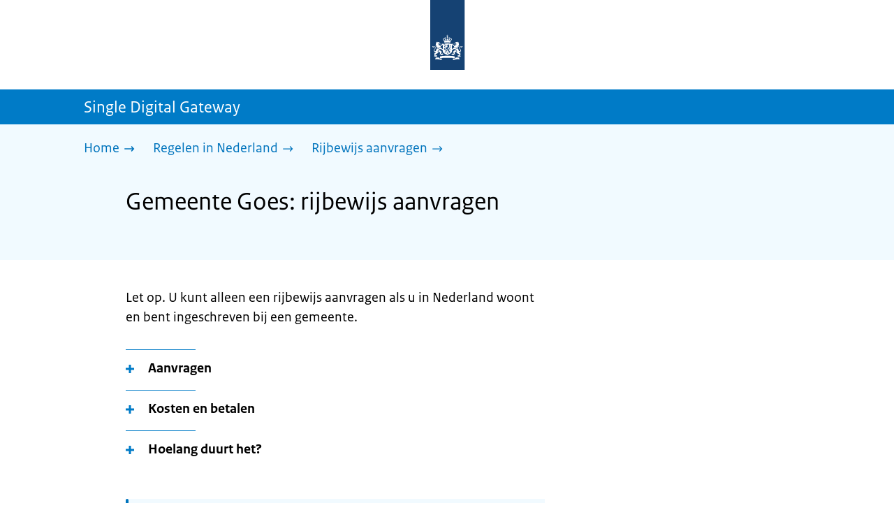

--- FILE ---
content_type: text/html; charset=utf-8
request_url: https://sdg.rijksoverheid.nl/regelen-in-nederland/rijbewijs-aanvragen-in-nederland/gemeente-goes
body_size: 13411
content:
<!DOCTYPE html><html lang="nl" class="no-js"><head><meta charSet="utf-8"/><meta name="viewport" content="width=device-width, initial-scale=1"/><link rel="preload" href="/logo-ro-v6.svg" as="image"/><link rel="preload" href="/logo-your-europe-blue.svg" as="image"/><link rel="stylesheet" href="/_next/static/css/80be35c5ddbc6f4d.css" nonce="cUwfq8odvAB87Nftjhxb7y0q767sO4NL" data-precedence="next"/><link rel="stylesheet" href="/_next/static/css/e10d5c87c226b76b.css" nonce="cUwfq8odvAB87Nftjhxb7y0q767sO4NL" data-precedence="next"/><link rel="stylesheet" href="/_next/static/css/98a76862185ac347.css" nonce="cUwfq8odvAB87Nftjhxb7y0q767sO4NL" data-precedence="next"/><link rel="stylesheet" href="/_next/static/css/98df6aabfb59eaf0.css" nonce="cUwfq8odvAB87Nftjhxb7y0q767sO4NL" data-precedence="next"/><link rel="stylesheet" href="/_next/static/css/a5edbed4e1e07699.css" nonce="cUwfq8odvAB87Nftjhxb7y0q767sO4NL" data-precedence="next"/><link rel="stylesheet" href="/_next/static/css/bfa42dff0d964d1b.css" nonce="cUwfq8odvAB87Nftjhxb7y0q767sO4NL" data-precedence="next"/><link rel="stylesheet" href="/_next/static/css/f2725a70109ac7a0.css" nonce="cUwfq8odvAB87Nftjhxb7y0q767sO4NL" data-precedence="next"/><link rel="stylesheet" href="/_next/static/css/4eadd1789fe54b0d.css" nonce="cUwfq8odvAB87Nftjhxb7y0q767sO4NL" data-precedence="next"/><link rel="stylesheet" href="/_next/static/css/51ec26a50e0f7052.css" nonce="cUwfq8odvAB87Nftjhxb7y0q767sO4NL" data-precedence="next"/><link rel="stylesheet" href="/_next/static/css/d8a79839357280b5.css" nonce="cUwfq8odvAB87Nftjhxb7y0q767sO4NL" data-precedence="next"/><link rel="stylesheet" href="/_next/static/css/a18e4877203b6325.css" nonce="cUwfq8odvAB87Nftjhxb7y0q767sO4NL" data-precedence="next"/><link rel="stylesheet" href="/_next/static/css/8b89ff8fe39f0c8b.css" nonce="cUwfq8odvAB87Nftjhxb7y0q767sO4NL" data-precedence="next"/><link rel="preload" as="script" fetchPriority="low" nonce="cUwfq8odvAB87Nftjhxb7y0q767sO4NL" href="/_next/static/chunks/webpack-19e3f35fcd0b8702.js"/><script src="/_next/static/chunks/9d4f0574-4e0c957a357e14c5.js" async="" nonce="cUwfq8odvAB87Nftjhxb7y0q767sO4NL"></script><script src="/_next/static/chunks/7804-2bdc4f2d6598738b.js" async="" nonce="cUwfq8odvAB87Nftjhxb7y0q767sO4NL"></script><script src="/_next/static/chunks/main-app-4e91e4fd53162f3d.js" async="" nonce="cUwfq8odvAB87Nftjhxb7y0q767sO4NL"></script><script src="/_next/static/chunks/5682-40fc794b6b5a450b.js" async="" nonce="cUwfq8odvAB87Nftjhxb7y0q767sO4NL"></script><script src="/_next/static/chunks/8392-f3b1ee642ade34c0.js" async="" nonce="cUwfq8odvAB87Nftjhxb7y0q767sO4NL"></script><script src="/_next/static/chunks/6588-c7830834b08613dd.js" async="" nonce="cUwfq8odvAB87Nftjhxb7y0q767sO4NL"></script><script src="/_next/static/chunks/9812-40483df9d30caeba.js" async="" nonce="cUwfq8odvAB87Nftjhxb7y0q767sO4NL"></script><script src="/_next/static/chunks/app/error-866df2b2231c7a9f.js" async="" nonce="cUwfq8odvAB87Nftjhxb7y0q767sO4NL"></script><script src="/_next/static/chunks/85b8c2e8-4f464eb230511d85.js" async="" nonce="cUwfq8odvAB87Nftjhxb7y0q767sO4NL"></script><script src="/_next/static/chunks/6931-d896c3080aaf0a02.js" async="" nonce="cUwfq8odvAB87Nftjhxb7y0q767sO4NL"></script><script src="/_next/static/chunks/9019-7c2aa09f6009d313.js" async="" nonce="cUwfq8odvAB87Nftjhxb7y0q767sO4NL"></script><script src="/_next/static/chunks/2510-68f6d7b65a9e13e5.js" async="" nonce="cUwfq8odvAB87Nftjhxb7y0q767sO4NL"></script><script src="/_next/static/chunks/9765-a1dd1073790dd706.js" async="" nonce="cUwfq8odvAB87Nftjhxb7y0q767sO4NL"></script><script src="/_next/static/chunks/8242-cfc1cd64a1494d5b.js" async="" nonce="cUwfq8odvAB87Nftjhxb7y0q767sO4NL"></script><script src="/_next/static/chunks/app/single-digital-gateway/%5B...product%5D/page-da37388cd0aee781.js" async="" nonce="cUwfq8odvAB87Nftjhxb7y0q767sO4NL"></script><link rel="manifest" href="/api/manifest?v=3"/><meta name="google-site-verification" content="SC8gk9Z8gDjnpIruUpLIxeSIaeUZgTF8OVXQu_XWOeA"/><link rel="icon" href="/favicon.ico?v=2" sizes="any"/><link rel="icon" href="/favicon.svg" type="image/svg+xml"/><link rel="apple-touch-icon" href="/apple-touch-icon.png"/><title>Gemeente Goes: rijbewijs aanvragen | Single Digital Gateway</title><meta name="description" content="Als u geslaagd bent voor uw rijexamen kunt u uw rijbewijs aanvragen bij uw gemeente."/><link rel="canonical" href="https://sdg.rijksoverheid.nl/regelen-in-nederland/rijbewijs-aanvragen-in-nederland/gemeente-goes"/><meta name="robots" content="noindex,follow"/><meta property="og:title" content="Gemeente Goes: rijbewijs aanvragen | Single Digital Gateway"/><meta property="og:description" content="Als u geslaagd bent voor uw rijexamen kunt u uw rijbewijs aanvragen bij uw gemeente."/><meta property="og:url" content="https://sdg.rijksoverheid.nl/regelen-in-nederland/rijbewijs-aanvragen-in-nederland/gemeente-goes"/><meta property="og:type" content="website"/><meta property="og:image" content="https://sdg.rijksoverheid.nl/ro-home-bookmark-300x300.png"/><meta property="og:image:alt" content="Logo Overheid"/><meta property="og:image:width" content="300"/><meta property="og:image:height" content="300"/><meta class="elastic" name="ftg_type" content="Call to action pagina"/><meta class="elastic" name="informatietype" content="Webpagina"/><meta name="DCTERMS.title" content="Gemeente Goes: rijbewijs aanvragen | Single Digital Gateway"/><meta name="DCTERMS.description" content="Als u geslaagd bent voor uw rijexamen kunt u uw rijbewijs aanvragen bij uw gemeente."/><meta name="DCTERMS.language" title="XSD.language" content="nl"/><meta name="DCTERMS.identifier" title="XSD.anyURI" content="https://sdg.rijksoverheid.nl/regelen-in-nederland/rijbewijs-aanvragen-in-nederland/gemeente-goes"/><meta name="OVERHEID.authority" title="RIJKSOVERHEID.Organisatie" content="Ministerie van Infrastructuur en Waterstaat"/><meta name="DCTERMS.creator" title="RIJKSOVERHEID.Organisatie" content="Ministerie van Algemene Zaken"/><meta name="DCTERMS.publisher" title="RIJKSOVERHEID.Organisatie" content="Ministerie van Algemene Zaken"/><meta name="DCTERMS.rightsHolder" title="RIJKSOVERHEID.Organisatie" content="Ministerie van Algemene Zaken"/><meta name="DCTERMS.rights" content="CC0 1.0 Universal"/><meta name="DCTERMS.issued" title="XSD.dateTime" content="2022-10-24T15:17"/><meta name="DCTERMS.available" title="DCTERMS.Period" content="start=2022-10-24;"/><meta name="DCTERMS.modified" title="XSD.dateTime" content="2025-04-04T11:42"/><meta name="DCTERMS.type" title="RIJKSOVERHEID.Informatietype" content="Webpagina"/><meta name="sdg-tag" content="sdg"/><meta name="DC.ISO3166" content="NL"/><meta name="DC.Service" content="information"/><meta name="policy-code" content="C2"/><script nonce="cUwfq8odvAB87Nftjhxb7y0q767sO4NL">document.documentElement.className = document.documentElement.className.replace('no-js','js');</script><script src="/_next/static/chunks/polyfills-42372ed130431b0a.js" noModule="" nonce="cUwfq8odvAB87Nftjhxb7y0q767sO4NL"></script></head><body class=" __className_e45a93"><div hidden=""><!--$--><!--/$--></div><script type="application/ld+json" id="web-page-jsonld">{"@context":"https://schema.org","@type":"WebPage","url":"https://sdg.rijksoverheid.nl/regelen-in-nederland/rijbewijs-aanvragen-in-nederland/gemeente-goes","name":"Gemeente Goes: rijbewijs aanvragen | Single Digital Gateway","description":"Als u geslaagd bent voor uw rijexamen kunt u uw rijbewijs aanvragen bij uw gemeente.","inLanguage":"nl","datePublished":"2022-10-24T15:17","dateModified":"2025-04-04T11:42","isPartOf":{"@id":"https://sdg.rijksoverheid.nl/#website"},"breadcrumb":{"@id":"https://sdg.rijksoverheid.nl/regelen-in-nederland/rijbewijs-aanvragen-in-nederland/gemeente-goes/#breadcrumb"}}</script><div id="p1o-app" class="page-wrapper"><header><div class="Button_wrapper__uxyTQ Header_skipLink__FWZ6H "><a href="#first-content" class="Button_button__SAWZM   ">Ga direct naar inhoud</a></div><div class="Logo_logo__jeuY3"><a href="/" class="Logo_imageWrapper__mQbtA"><img alt="Logo Overheid" loading="eager" width="160" height="100" decoding="async" src="/logo-ro-v6.svg"/><span class="sr-only">Naar de homepage van sdg.rijksoverheid.nl</span></a></div><div class="Navigation_navigation__nRTJz layout-wrapper"><ul class="Navigation_navbar__GCdTR"></ul></div><div class="component-wrapper-no-margin"></div><div class="TitleBar_bar__NT_tt"><span class="layout-wrapper TitleBar_title__XwMY5 ">Single Digital Gateway</span></div></header><nav aria-label="Breadcrumb" class="colored-background  Breadcrumb_container__gMdPC"><div class="layout-wrapper Breadcrumb_wrapper__m73Iu"><ul class="Breadcrumb_breadCrumbList__cjuUK"><li><a href="/" aria-label="Home"><span class="Breadcrumb_text__560xQ">Home</span><svg xmlns="http://www.w3.org/2000/svg" viewBox="0 0 64 64" height="20" width="20" class="Icon_icon__hNQtl " aria-hidden="true"><path fill="#000" d="M43.714 44.896l-3.839-3.63 6.214-6.844-1.365.266H10.667v-5.261h34.057l1.365.208-6.339-6.902 3.839-3.628 11.703 12.952z"></path></svg></a></li><li><a href="/regelen-in-nederland" aria-label="Regelen in Nederland"><span class="Breadcrumb_text__560xQ">Regelen in Nederland</span><svg xmlns="http://www.w3.org/2000/svg" viewBox="0 0 64 64" height="20" width="20" class="Icon_icon__hNQtl " aria-hidden="true"><path fill="#000" d="M43.675 44.88l-2.953-2.791 7.494-8.172-1.052.203H10.667v-4.047h36.497l1.052.161-7.682-8.32 2.953-2.794 11.807 12.977z"></path></svg></a></li><li><a aria-current="page" href="/regelen-in-nederland/rijbewijs-aanvragen-in-nederland" aria-label="Rijbewijs aanvragen"><span class="Breadcrumb_text__560xQ">Rijbewijs aanvragen</span><svg xmlns="http://www.w3.org/2000/svg" viewBox="0 0 64 64" height="20" width="20" class="Icon_icon__hNQtl " aria-hidden="true"><path fill="#000" d="M43.675 44.88l-2.953-2.791 7.494-8.172-1.052.203H10.667v-4.047h36.497l1.052.161-7.682-8.32 2.953-2.794 11.807 12.977z"></path></svg></a></li></ul></div></nav><script type="application/ld+json" id="breadcrumb-jsonld">{"@context":"https://schema.org","@type":"BreadcrumbList","@id":"https://sdg.rijksoverheid.nl/regelen-in-nederland/rijbewijs-aanvragen-in-nederland/gemeente-goes/#breadcrumb","itemListElement":[{"@type":"ListItem","position":1,"name":"Home","item":"https://sdg.rijksoverheid.nl/"},{"@type":"ListItem","position":2,"name":"Regelen in Nederland","item":"https://sdg.rijksoverheid.nl/regelen-in-nederland"},{"@type":"ListItem","position":3,"name":"Rijbewijs aanvragen","item":"https://sdg.rijksoverheid.nl/regelen-in-nederland/rijbewijs-aanvragen-in-nederland"}]}</script><main><div class="colored-background  ActionArea_ActionArea__vZzqj" data-testid="action-area"><div id="first-content" class="content-wrapper"><header class="ActionArea_title__aTS3p "><h1 class="ActionArea_pageTitle__IJO8a">Gemeente Goes: rijbewijs aanvragen</h1></header></div></div><div class="content-wrapper" data-testid="sdg-content"><div class="component-wrapper content-small-wrapper"><div class="component-wrapper"><div data-testid="specificText" class="RichText_container__QJWUn "><p>Let op. U kunt alleen een rijbewijs aanvragen als u in Nederland woont en bent ingeschreven bij een gemeente.</p></div></div><div class="component-wrapper-small-margin"><div><h2 class="AccordionItem_header__wJ8XV  "><button class="AccordionItem_button__OC8hB" aria-expanded="false" aria-controls="accordion-panel-request" type="button"><svg xmlns="http://www.w3.org/2000/svg" viewBox="0 0 64 64" height="20" width="20" class="Icon_icon__hNQtl AccordionItem_icon__chBVl" aria-hidden="true"><path fill="#000" d="M13.086 36.559v-9.215h14.211V13.137h9.312v14.207h14.305v9.215H36.609v14.305h-9.312V36.559H13.086z"></path></svg><span class="AccordionItem_text__ipDOI">Aanvragen</span></button></h2><div id="accordion-panel-request" data-testid="accordion-panel" class="AccordionItem_panel__RMVBc AccordionItem_hidden__TDxEx"><div class="AccordionItem_panelContent__CCN0b"><div class="RichText_container__QJWUn "><p>U vraagt uw rijbewijs persoonlijk aan bij de gemeente waar u woont en staat ingeschreven. Daarvoor maakt u een afspraak.</p>
<p><a href="https://afspraken.goes.nl">Start afspraak maken.</a></p>
<p>U kunt uw rijbewijs soms ook online aanvragen. U haalt het nieuwe rijbewijs dan al na 2 werkdagen aan de balie op. U doet de aanvraag via de website van de RDW. Hoe u <a href="https://www.rdw.nl/particulier/voertuigen/auto/het-rijbewijs/rijbewijs-aanvragen">een rijbewijs online aanvraagt</a>, ziet u op de website van de RDW.</p></div></div></div></div><div><h2 class="AccordionItem_header__wJ8XV  "><button class="AccordionItem_button__OC8hB" aria-expanded="false" aria-controls="accordion-panel-costAndPayment" type="button"><svg xmlns="http://www.w3.org/2000/svg" viewBox="0 0 64 64" height="20" width="20" class="Icon_icon__hNQtl AccordionItem_icon__chBVl" aria-hidden="true"><path fill="#000" d="M13.086 36.559v-9.215h14.211V13.137h9.312v14.207h14.305v9.215H36.609v14.305h-9.312V36.559H13.086z"></path></svg><span class="AccordionItem_text__ipDOI">Kosten en betalen</span></button></h2><div id="accordion-panel-costAndPayment" data-testid="accordion-panel" class="AccordionItem_panel__RMVBc AccordionItem_hidden__TDxEx"><div class="AccordionItem_panelContent__CCN0b"><div class="RichText_container__QJWUn "><ul>
<li>Rijbewijs: € 41,60</li>
<li>Spoedaanvraag: € 75,70</li>
<li>Eigen Verklaring voor de medische keuring: € 41,50</li>
</ul></div></div></div></div><div><h2 class="AccordionItem_header__wJ8XV  "><button class="AccordionItem_button__OC8hB" aria-expanded="false" aria-controls="accordion-panel-duration" type="button"><svg xmlns="http://www.w3.org/2000/svg" viewBox="0 0 64 64" height="20" width="20" class="Icon_icon__hNQtl AccordionItem_icon__chBVl" aria-hidden="true"><path fill="#000" d="M13.086 36.559v-9.215h14.211V13.137h9.312v14.207h14.305v9.215H36.609v14.305h-9.312V36.559H13.086z"></path></svg><span class="AccordionItem_text__ipDOI">Hoelang duurt het?</span></button></h2><div id="accordion-panel-duration" data-testid="accordion-panel" class="AccordionItem_panel__RMVBc AccordionItem_hidden__TDxEx"><div class="AccordionItem_panelContent__CCN0b"><div class="RichText_container__QJWUn "><p>Na ongeveer een week haalt u uw rijbewijs persoonlijk op bij de gemeente.</p>
<h3><strong>Sneller nodig?</strong></h3>
<p>Als u uw rijbewijs snel nodig heeft, dan kunt u een spoedaanvraag doen. Als u het rijbewijs vóór 14.00 uur aanvraagt, dan kunt u het de volgende werkdag ophalen. U betaalt voor een spoedaanvraag extra kosten.</p>
<h3><strong>Hoe lang geldig?</strong></h3>
<ul>
<li>Jonger dan 65 jaar: 10 jaar geldig.</li>
<li>Tussen de 65 en 70 jaar: tot uw 75e verjaardag geldig.</li>
<li>Tussen de 70 en 75 jaar: 5 jaar geldig.</li>
<li>Ouder dan 75 jaar: maximaal 5 jaar.</li>
</ul></div></div></div></div></div><div class="component-wrapper"><div class="colored-background ContactBlock_contactBlock__vIwZW "><h2>Vragen over dit onderwerp?</h2><div class="RichText_container__QJWUn ContactBlock_contactText__AUe_G"><p>Neem contact op met de gemeente Goes</p></div><div class="ContactBlock_multipleContactItems__rhFQi"><div class="ContactItem_container__wZp6a  ContactBlock_contactItem__rsHWX"><div><svg xmlns="http://www.w3.org/2000/svg" viewBox="0 0 64 64" height="48" width="48" class="Icon_icon__hNQtl ContactItem_icon__jcQJl" role="img" aria-label="Telefoon"><title>Telefoon</title><path fill="#000" d="M42.5 36.489c-1.761 1.761-2.271 4.281-3.669 5.68-1.401 1.401-6.782-2.939-10.891-7-4.109-4.06-8.38-9.519-7-10.889 1.38-1.37 3.919-1.899 5.69-3.67 1.771-1.77-5.781-10.088-6.961-11.27a2.84 2.84 0 00-4.24.05c-7.799 7.8-6.169 18.52 5.68 31.07L22.641 42c12.55 11.859 23.269 13.489 31.069 5.69a2.853 2.853 0 000-4.25c-1.12-1.179-9.44-8.72-11.21-6.951z"></path></svg><a href="tel:+31113249600" class="ContactItem_link__t1rvM">+31 113 249 600</a></div></div><div class="ContactItem_container__wZp6a  ContactBlock_contactItem__rsHWX"><div><svg xmlns="http://www.w3.org/2000/svg" viewBox="0 0 64 64" height="48" width="48" class="Icon_icon__hNQtl ContactItem_icon__jcQJl" role="img" aria-label="Website"><title>Website</title><path fill="#000" d="M32,56c13.2549,0,24-10.7451,24-24S45.2549,8,32,8S8,18.7451,8,32S18.7451,56,32,56z M46.0365,46.3713l-0.7854-1.7297 l1.7733-3.2125l2.8746-0.3114C48.8978,43.0749,47.5946,44.8493,46.0365,46.3713z M34.3491,12.0413 c8.7745,1.0272,15.829,7.7189,17.4114,16.3142l-2.2471,2.9958l-2.5946,1.2973l-2.5946-2.5946l-1.3899-2.502 c0,0,1.7938-1.7962,1.2973-2.7483c-0.4965-0.9522-3.3007,0.5977-3.8552-0.2362c-0.5545-0.8343-0.0608-3.6824-0.0608-3.6824 l-3.477-1.4318c0,0-1.0862-0.021-0.9952,0.7982c0.1022,0.9204,2.6313,2.3796,2.4269,2.7887 c-0.1885,0.3773-0.8181,0.1024-0.8181,0.1024l-0.9614,1.6871l-2.0043-0.4513c0,0,1.5238-0.5777,1.7093-1.1336 c0.1854-0.556-2.2499-2.5566-2.2499-2.5566l-1.3575,0.3068l-0.6136,2.4544l-1.6362,1.4317l-2.1453-0.0162l0.1911-1.189 l-0.7856-0.0221l1.0228-2.6513l2.1064,0.1757c0,0,0.7776-2.0316,0.6234-2.7001c-0.2993-1.2973-1.6524-1.4439-1.6524-1.9554 c0-0.5113,1.4578-0.5036,2.1738-1.2195C32.3167,14.8591,33.5082,13.2212,34.3491,12.0413z M27.3466,12.4574 c1.2131-0.289,2.4671-0.4626,3.7535-0.5198l0.1864,0.3024c0,0-0.4618,2.4305-1.2324,2.6357 c-0.7706,0.2054-2.9891-1.073-2.9891-1.073L27.3466,12.4574z M26.2395,29.8486c1.0194-2.1066,2.5651-2.3214,2.5651-2.3214 l5.3747-1.0796l3.0771,1.8018l4.1028,0.7807l1.136,1.5557l1.8291,2.5816l2.5946,1.3518l2.5946-2.2133 c0,0-0.256,3.1039-1.2786,5.0413c-1.0227,1.9373-3.6762,3.3902-3.6762,3.3902s-0.2525,1.8223-1.1105,3.3513 c-0.3324,0.5925-1.2437,0.9086-1.6508,1.4919c-0.7348,1.0533-0.5262,2.9067-1.365,3.3187 c-1.4988,0.7361-3.2421,1.0782-3.6512,0.6907c-0.5724-0.5423-1.8379-2.8582-1.8379-3.6252v-5.5325 c0-0.9923-1.3255-3.3427-1.3255-3.3427s-3.1374-0.0292-4.3421-0.0292c-1.2047,0-3.0362-1.729-3.0362-1.729 S25.2202,31.955,26.2395,29.8486z M23.2303,13.9332l-2.3314,4.2749c0,0-2.7457,3.5789-4.6652,5.5162 c-0.8819,0.8901-2.1922,1.584-3.3535,2.0768C14.5768,20.5821,18.3561,16.3092,23.2303,13.9332z M18.3784,42.2659 c0,1.664,0,3.2321,0,4.4827c-3.3008-3.0511-5.5711-7.1834-6.2509-11.8363C14.3933,36.4285,18.3784,39.487,18.3784,42.2659z"></path></svg><a href="https://www.goes.nl" class="ContactItem_link__t1rvM">https://www.goes.nl</a></div></div><div class="ContactItem_container__wZp6a  ContactBlock_contactItem__rsHWX"><div><svg xmlns="http://www.w3.org/2000/svg" viewBox="0 0 64 64" height="48" width="48" class="Icon_icon__hNQtl ContactItem_icon__jcQJl" role="img" aria-label="E-mail"><title>E-mail</title><path fill="#000" d="M9.1,16.1v4.4l19.5,11.9c2.1,1.2,4.6,1.2,6.5,0l19.7-11.9v-4.4s-45.7,0-45.7,0Z"></path><path fill="#000" d="M28.7,36.8l-19.6-11.8v22.2h45.7v-22.2l-19.5,11.9c-2.1,1.2-4.6,1.2-6.6,0h0Z"></path></svg><a href="mailto:stadskantoor@goes.nl" class="ContactItem_link__t1rvM">stadskantoor@goes.nl</a></div></div></div></div></div><div class="component-wrapper-small-margin"><div class="LocationBlock_container__vZ_rr"><h2>Bezoekadres</h2><div class="LocationItem_container__IYStv"><div><h3 class="AccordionItem_header__wJ8XV  "><button class="AccordionItem_button__OC8hB" aria-expanded="false" aria-controls="accordion-panel-location-0" type="button"><svg xmlns="http://www.w3.org/2000/svg" viewBox="0 0 64 64" height="20" width="20" class="Icon_icon__hNQtl AccordionItem_icon__chBVl" aria-hidden="true"><path fill="#000" d="M13.086 36.559v-9.215h14.211V13.137h9.312v14.207h14.305v9.215H36.609v14.305h-9.312V36.559H13.086z"></path></svg><span class="AccordionItem_text__ipDOI">Stadskantoor Gemeente Goes</span></button></h3><div id="accordion-panel-location-0" data-testid="accordion-panel" class="AccordionItem_panel__RMVBc AccordionItem_hidden__TDxEx"><div class="AccordionItem_panelContent__CCN0b"><p>M.A. de Ruijterlaan 2</p><p>4461GE Goes</p><table class="LocationItem_table__txImV"><caption class="sr-only">Openingstijden</caption><tbody><tr><td>Maandag</td><td><div>08:30-17:00</div></td></tr><tr><td>Dinsdag</td><td><div>08:30-17:00</div></td></tr><tr><td>Woensdag</td><td><div>08:30-17:00</div></td></tr><tr><td>Donderdag</td><td><div>08:30-20:00</div></td></tr><tr><td>Vrijdag</td><td><div>08:30-12:30</div></td></tr><tr><td>Zaterdag</td><td><div>Gesloten</div></td></tr><tr><td>Zondag</td><td><div>Gesloten</div></td></tr></tbody></table><p>afspraak nodig/appointment only https://www.goes.nl/afspraakmaken</p></div></div></div></div></div></div><div class="ModificationData_container__JXUJd ">Laatst gecontroleerd op 12 juli 2022</div></div></div></main><footer class="BrFooter_wrapperWithExtraFooterBar__Y0Or1"><div id="surveyContent"></div><div class="layout-wrapper"><div class="YourEuropeFeedbackBar_container__DctCW"><section class="content-wrapper" aria-live="polite" aria-label="Feedback"><h2 class="YourEuropeFeedbackBar_intro__vz6_d">Heeft deze informatie u geholpen?</h2><div class="Button_wrapper__uxyTQ  "><a href="https://europa.eu/youreurope/information-service-feedback/index_nl.htm?ft=no&amp;lang=nl&amp;referrer=https://sdg.rijksoverheid.nl/regelen-in-nederland/rijbewijs-aanvragen-in-nederland/gemeente-goes" class="Button_button__SAWZM Button_callToAction__RSn4I  ">Beoordeel deze pagina<span class="Button_arrowRight__QM8Ij" data-testid="anchorArrowRight"><svg xmlns="http://www.w3.org/2000/svg" viewBox="0 0 64 64" height="25" width="25" class="Icon_icon__hNQtl " aria-hidden="true"><path fill="white" d="M43.714 44.896l-3.839-3.63 6.214-6.844-1.365.266H10.667v-5.261h34.057l1.365.208-6.339-6.902 3.839-3.628 11.703 12.952z"></path></svg></span></a></div></section></div></div><div class="OrganizationFooter_footer__3I2L7"><div class="layout-wrapper OrganizationFooter_container__tJrUN"><div class="OrganizationFooter_logo__9t4yu"><a href="https://europa.eu/youreurope/index_nl.htm" class="Logo_imageWrapper__mQbtA"><img alt="Logo van Your Europe, een portaal van de Europese Unie" loading="eager" width="250" height="75" decoding="async" src="/logo-your-europe-blue.svg"/><span class="sr-only">Ga naar de homepage van Your Europe, een portaal van de Europese Unie</span></a></div></div></div><div class="PayOff_payOff__kzCDk Footer_payOff__n8mNy"><div class="PayOff_wrapper__XUy_4 layout-wrapper"><div><span>Single Digital Gateway</span></div></div></div><div class="Footer_navigation__v9fcc"><button class="Footer_button__V0FwT" aria-expanded="false"><svg xmlns="http://www.w3.org/2000/svg" viewBox="0 0 64 64" height="20" width="20" class="Icon_icon__hNQtl Footer_icon__YLUw0" aria-hidden="true"><path fill="#000" d="M13.086 36.559v-9.215h14.211V13.137h9.312v14.207h14.305v9.215H36.609v14.305h-9.312V36.559H13.086z"></path></svg>Over deze website</button><div class="layout-wrapper Footer_expandableContent__DcPUK " data-testid="showNav-content"><div class="component-wrapper-no-margin"><ul><li><a href="/over-de-website">Over de website</a></li></ul></div></div></div><div class="layout-wrapper"><div class="LanguageSelector_languageWrapper__Cbei1" lang="en" dir="ltr"><span class="LanguageSelector_text__AJsuk">This website in </span><a href="https://sdg.government.nl" class="LanguageSelector_button__nHhEF">English</a></div></div></footer></div><!--$--><!--/$--><script src="/_next/static/chunks/webpack-19e3f35fcd0b8702.js" nonce="cUwfq8odvAB87Nftjhxb7y0q767sO4NL" id="_R_" async=""></script><script nonce="cUwfq8odvAB87Nftjhxb7y0q767sO4NL">(self.__next_f=self.__next_f||[]).push([0])</script><script nonce="cUwfq8odvAB87Nftjhxb7y0q767sO4NL">self.__next_f.push([1,"1:\"$Sreact.fragment\"\n3:I[74390,[],\"\"]\n4:I[90140,[],\"\"]\n6:I[28319,[],\"OutletBoundary\"]\n7:\"$Sreact.suspense\"\n9:I[28319,[],\"ViewportBoundary\"]\nb:I[28319,[],\"MetadataBoundary\"]\nd:I[82926,[],\"\"]\ne:I[43575,[\"5682\",\"static/chunks/5682-40fc794b6b5a450b.js\",\"8392\",\"static/chunks/8392-f3b1ee642ade34c0.js\",\"6588\",\"static/chunks/6588-c7830834b08613dd.js\",\"9812\",\"static/chunks/9812-40483df9d30caeba.js\",\"8039\",\"static/chunks/app/error-866df2b2231c7a9f.js\"],\"default\"]\n10:I[93177,[\"1728\",\"static/chunks/85b8c2e8-4f464eb230511d85.js\",\"5682\",\"static/chunks/5682-40fc794b6b5a450b.js\",\"8392\",\"static/chunks/8392-f3b1ee642ade34c0.js\",\"6931\",\"static/chunks/6931-d896c3080aaf0a02.js\",\"9019\",\"static/chunks/9019-7c2aa09f6009d313.js\",\"2510\",\"static/chunks/2510-68f6d7b65a9e13e5.js\",\"6588\",\"static/chunks/6588-c7830834b08613dd.js\",\"9812\",\"static/chunks/9812-40483df9d30caeba.js\",\"9765\",\"static/chunks/9765-a1dd1073790dd706.js\",\"8242\",\"static/chunks/8242-cfc1cd64a1494d5b.js\",\"2461\",\"static/chunks/app/single-digital-gateway/%5B...product%5D/page-da37388cd0aee781.js\"],\"PiwikMetaData\"]\n11:I[92647,[\"1728\",\"static/chunks/85b8c2e8-4f464eb230511d85.js\",\"5682\",\"static/chunks/5682-40fc794b6b5a450b.js\",\"8392\",\"static/chunks/8392-f3b1ee642ade34c0.js\",\"6931\",\"static/chunks/6931-d896c3080aaf0a02.js\",\"9019\",\"static/chunks/9019-7c2aa09f6009d313.js\",\"2510\",\"static/chunks/2510-68f6d7b65a9e13e5.js\",\"6588\",\"static/chunks/6588-c7830834b08613dd.js\",\"9812\",\"static/chunks/9812-40483df9d30caeba.js\",\"9765\",\"static/chunks/9765-a1dd1073790dd706.js\",\"8242\",\"static/chunks/8242-cfc1cd64a1494d5b.js\",\"2461\",\"static/chunks/app/single-digital-gateway/%5B...product%5D/page-da37388cd0aee781.js\"],\"PiwikProProvider\"]\n12:I[64052,[\"1728\",\"static/chunks/85b8c2e8-4f464eb230511d85.js\",\"5682\",\"static/chunks/5682-40fc794b6b5a450b.js\",\"8392\",\"static/chunks/8392-f3b1ee642ade34c0.js\",\"6931\",\"static/chunks/6931-d896c3080aaf0a02.js\",\"9019\",\"static/chunks/9019-7c2aa09f6009d313.js\",\"2510\",\"static/chunks/2510-68f6d7b65a9e13e5.js\",\"6588\",\"static/chunks/6588-c7830834b08613dd.js\",\"9812\",\"static/chunks/9812-40483df9d30caeba.js\",\"9765\",\"static/chunks/9765-a1dd1073790dd706.js\",\"8242\",\"static/chunks/8242-cfc1cd64a1494d5b.js\",\"2461\",\"static/chunks/app/single-digital-gateway/%5B...product%5D/page-da37388cd0aee781.js\"],\"default\"]\n14:I[55882,[\"1728\",\"static/chunks/85b8c2e8-4f464eb230511d85.js\",\"5682\",\"static/chunks/5682-40fc794b6b5a450b.js\",\"8392\",\"static/chunks/8392-f3b1ee642ade34c0.js\",\"6931\",\"static/chunks/6931-d896c3080aaf0a02.js\",\"9019\",\"static/chunks/9019-7c2aa09f6009d313.js\",\"2510\",\"static/chunks/2510-68f6d7b65a9e13e5.js\",\"6588\",\"static/chunks/6588-c7830834b08613dd.js\",\"9812\",\"static/chunks/9812-40483df9d30caeba.js\",\"9765\",\"static/chunks/9765-a1dd1073790dd706.js\",\"8242\",\"static/chunks/8242-cfc1cd64a1494d5b.js\",\"2461\",\"static/chunks/app/single-digital-gateway/%5B...product%5D/page-da37388cd0aee781.js\"],\"Footer\"]\n15:I[97374,[],\"IconMark\"]\n:HL[\"/_next/static/css/80be35c5ddbc6f4d.css\",\"style\",{\"nonce\":\"cUwfq8odvAB87Nftjhxb7y0q767sO4NL\"}]\n:HL[\"/_next/static/media/3b915b92ecaa9e36.p.woff2\",\"font\",{\"crossOrigin\":\"\",\"nonce\":\"cUwfq8odvAB87Nftjhxb7y0q767sO4NL\",\"type\":\"font/woff2\"}]\n:HL[\"/_next/static/media/61d42c00416bf818.p.woff2\",\"font\",{\"crossOrigin\":\"\",\"nonce\":\"cUwfq8odvAB87Nftjhxb7y0q767sO4NL\",\"type\":\"font/woff2\"}]\n:HL[\"/_next/static/media/8ac7a61535a117db.p.woff2\",\"font\",{\"crossOrigin\":\"\",\"nonce\":\"cUwfq8odvAB87Nftjhxb7y0q767sO4NL\",\"type\":\"font/woff2\"}]\n:HL[\"/_next/static/media/c61f4c0e2af2a350.p.woff2\",\"font\",{\"crossOrigin\":\"\",\"nonce\":\"cUwfq8odvAB87Nftjhxb7y0q767sO4NL\",\"type\":\"font/woff2\"}]\n:HL[\"/_next/static/media/f0d0e2c646081107.p.woff2\",\"font\",{\"crossOrigin\":\"\",\"nonce\":\"cUwfq8odvAB87Nftjhxb7y0q767sO4NL\",\"type\":\"font/woff2\"}]\n:HL[\"/_next/static/css/e10d5c87c226b76b.css\",\"style\",{\"nonce\":\"cUwfq8odvAB87Nftjhxb7y0q767sO4NL\"}]\n:HL[\"/_next/static/css/98a76862185ac347.css\",\"style\",{\"nonce\":\"cUwfq8odvAB87Nftjhxb7y0q767sO4NL\"}]\n:HL[\"/_next/static/css/98df6aabfb59eaf0.css\",\"style\",{\"nonce\":\"cUwfq8odvAB87Nftjhxb7y0q767sO4NL\"}]\n:HL[\"/_next/static/css/a5edbed4e1e07699.css\",\"style\",{\"nonce\":\"cUwfq8odvAB87Nftjhxb7y0q767sO4NL\"}]\n:HL[\"/_next/static/css/bfa42dff0d964d1b.css\",\"style\",{\"nonce\":\"cUwfq8odvAB87Nftjhxb7y0q767sO4NL\"}]\n:HL[\"/_next/static/css/f2725a70109ac7a0.css\",\"style\",{\"nonce\":\"cUwfq8odvAB87Nftjhxb7y0q767sO4NL\"}]\n:HL[\"/_next/static/css/4eadd1789fe54b0d.css\",\"style\",{\"nonce\":\"cUwfq8odvAB87Nftjhxb7y0q767sO4NL\"}]\n"])</script><script nonce="cUwfq8odvAB87Nftjhxb7y0q767sO4NL">self.__next_f.push([1,":HL[\"/_next/static/css/51ec26a50e0f7052.css\",\"style\",{\"nonce\":\"cUwfq8odvAB87Nftjhxb7y0q767sO4NL\"}]\n:HL[\"/_next/static/css/d8a79839357280b5.css\",\"style\",{\"nonce\":\"cUwfq8odvAB87Nftjhxb7y0q767sO4NL\"}]\n:HL[\"/_next/static/css/a18e4877203b6325.css\",\"style\",{\"nonce\":\"cUwfq8odvAB87Nftjhxb7y0q767sO4NL\"}]\n:HL[\"/_next/static/css/8b89ff8fe39f0c8b.css\",\"style\",{\"nonce\":\"cUwfq8odvAB87Nftjhxb7y0q767sO4NL\"}]\n:HL[\"/logo-ro-v6.svg\",\"image\"]\n"])</script><script nonce="cUwfq8odvAB87Nftjhxb7y0q767sO4NL">self.__next_f.push([1,"0:{\"P\":null,\"b\":\"81ZBdFX_7MMNTueweUw3r\",\"c\":[\"\",\"regelen-in-nederland\",\"rijbewijs-aanvragen-in-nederland\",\"gemeente-goes\"],\"q\":\"\",\"i\":false,\"f\":[[[\"\",{\"children\":[\"single-digital-gateway\",{\"children\":[[\"product\",\"regelen-in-nederland/rijbewijs-aanvragen-in-nederland/gemeente-goes\",\"c\"],{\"children\":[\"__PAGE__\",{}]}]}]},\"$undefined\",\"$undefined\",true],[[\"$\",\"$1\",\"c\",{\"children\":[[[\"$\",\"link\",\"0\",{\"rel\":\"stylesheet\",\"href\":\"/_next/static/css/80be35c5ddbc6f4d.css\",\"precedence\":\"next\",\"crossOrigin\":\"$undefined\",\"nonce\":\"cUwfq8odvAB87Nftjhxb7y0q767sO4NL\"}]],\"$L2\"]}],{\"children\":[[\"$\",\"$1\",\"c\",{\"children\":[null,[\"$\",\"$L3\",null,{\"parallelRouterKey\":\"children\",\"error\":\"$undefined\",\"errorStyles\":\"$undefined\",\"errorScripts\":\"$undefined\",\"template\":[\"$\",\"$L4\",null,{}],\"templateStyles\":\"$undefined\",\"templateScripts\":\"$undefined\",\"notFound\":\"$undefined\",\"forbidden\":\"$undefined\",\"unauthorized\":\"$undefined\"}]]}],{\"children\":[[\"$\",\"$1\",\"c\",{\"children\":[null,[\"$\",\"$L3\",null,{\"parallelRouterKey\":\"children\",\"error\":\"$undefined\",\"errorStyles\":\"$undefined\",\"errorScripts\":\"$undefined\",\"template\":[\"$\",\"$L4\",null,{}],\"templateStyles\":\"$undefined\",\"templateScripts\":\"$undefined\",\"notFound\":\"$undefined\",\"forbidden\":\"$undefined\",\"unauthorized\":\"$undefined\"}]]}],{\"children\":[[\"$\",\"$1\",\"c\",{\"children\":[\"$L5\",[[\"$\",\"link\",\"0\",{\"rel\":\"stylesheet\",\"href\":\"/_next/static/css/e10d5c87c226b76b.css\",\"precedence\":\"next\",\"crossOrigin\":\"$undefined\",\"nonce\":\"cUwfq8odvAB87Nftjhxb7y0q767sO4NL\"}],[\"$\",\"link\",\"1\",{\"rel\":\"stylesheet\",\"href\":\"/_next/static/css/98a76862185ac347.css\",\"precedence\":\"next\",\"crossOrigin\":\"$undefined\",\"nonce\":\"cUwfq8odvAB87Nftjhxb7y0q767sO4NL\"}],[\"$\",\"link\",\"2\",{\"rel\":\"stylesheet\",\"href\":\"/_next/static/css/98df6aabfb59eaf0.css\",\"precedence\":\"next\",\"crossOrigin\":\"$undefined\",\"nonce\":\"cUwfq8odvAB87Nftjhxb7y0q767sO4NL\"}],[\"$\",\"link\",\"3\",{\"rel\":\"stylesheet\",\"href\":\"/_next/static/css/a5edbed4e1e07699.css\",\"precedence\":\"next\",\"crossOrigin\":\"$undefined\",\"nonce\":\"cUwfq8odvAB87Nftjhxb7y0q767sO4NL\"}],[\"$\",\"link\",\"4\",{\"rel\":\"stylesheet\",\"href\":\"/_next/static/css/bfa42dff0d964d1b.css\",\"precedence\":\"next\",\"crossOrigin\":\"$undefined\",\"nonce\":\"cUwfq8odvAB87Nftjhxb7y0q767sO4NL\"}],[\"$\",\"link\",\"5\",{\"rel\":\"stylesheet\",\"href\":\"/_next/static/css/f2725a70109ac7a0.css\",\"precedence\":\"next\",\"crossOrigin\":\"$undefined\",\"nonce\":\"cUwfq8odvAB87Nftjhxb7y0q767sO4NL\"}],[\"$\",\"link\",\"6\",{\"rel\":\"stylesheet\",\"href\":\"/_next/static/css/4eadd1789fe54b0d.css\",\"precedence\":\"next\",\"crossOrigin\":\"$undefined\",\"nonce\":\"cUwfq8odvAB87Nftjhxb7y0q767sO4NL\"}],[\"$\",\"link\",\"7\",{\"rel\":\"stylesheet\",\"href\":\"/_next/static/css/51ec26a50e0f7052.css\",\"precedence\":\"next\",\"crossOrigin\":\"$undefined\",\"nonce\":\"cUwfq8odvAB87Nftjhxb7y0q767sO4NL\"}],[\"$\",\"link\",\"8\",{\"rel\":\"stylesheet\",\"href\":\"/_next/static/css/d8a79839357280b5.css\",\"precedence\":\"next\",\"crossOrigin\":\"$undefined\",\"nonce\":\"cUwfq8odvAB87Nftjhxb7y0q767sO4NL\"}],[\"$\",\"link\",\"9\",{\"rel\":\"stylesheet\",\"href\":\"/_next/static/css/a18e4877203b6325.css\",\"precedence\":\"next\",\"crossOrigin\":\"$undefined\",\"nonce\":\"cUwfq8odvAB87Nftjhxb7y0q767sO4NL\"}],[\"$\",\"link\",\"10\",{\"rel\":\"stylesheet\",\"href\":\"/_next/static/css/8b89ff8fe39f0c8b.css\",\"precedence\":\"next\",\"crossOrigin\":\"$undefined\",\"nonce\":\"cUwfq8odvAB87Nftjhxb7y0q767sO4NL\"}]],[\"$\",\"$L6\",null,{\"children\":[\"$\",\"$7\",null,{\"name\":\"Next.MetadataOutlet\",\"children\":\"$@8\"}]}]]}],{},null,false,false]},null,false,false]},null,false,false]},null,false,false],[\"$\",\"$1\",\"h\",{\"children\":[null,[\"$\",\"$L9\",null,{\"children\":\"$La\"}],[\"$\",\"div\",null,{\"hidden\":true,\"children\":[\"$\",\"$Lb\",null,{\"children\":[\"$\",\"$7\",null,{\"name\":\"Next.Metadata\",\"children\":\"$Lc\"}]}]}],null]}],false]],\"m\":\"$undefined\",\"G\":[\"$d\",[]],\"S\":false}\n"])</script><script nonce="cUwfq8odvAB87Nftjhxb7y0q767sO4NL">self.__next_f.push([1,"2:[\"$\",\"html\",null,{\"lang\":\"nl\",\"className\":\"no-js\",\"children\":[\"$\",\"$L3\",null,{\"parallelRouterKey\":\"children\",\"error\":\"$e\",\"errorStyles\":[[\"$\",\"link\",\"0\",{\"rel\":\"stylesheet\",\"href\":\"/_next/static/css/a5edbed4e1e07699.css\",\"precedence\":\"next\",\"crossOrigin\":\"$undefined\",\"nonce\":\"cUwfq8odvAB87Nftjhxb7y0q767sO4NL\"}],[\"$\",\"link\",\"1\",{\"rel\":\"stylesheet\",\"href\":\"/_next/static/css/98df6aabfb59eaf0.css\",\"precedence\":\"next\",\"crossOrigin\":\"$undefined\",\"nonce\":\"cUwfq8odvAB87Nftjhxb7y0q767sO4NL\"}],[\"$\",\"link\",\"2\",{\"rel\":\"stylesheet\",\"href\":\"/_next/static/css/bfa42dff0d964d1b.css\",\"precedence\":\"next\",\"crossOrigin\":\"$undefined\",\"nonce\":\"cUwfq8odvAB87Nftjhxb7y0q767sO4NL\"}],[\"$\",\"link\",\"3\",{\"rel\":\"stylesheet\",\"href\":\"/_next/static/css/e10d5c87c226b76b.css\",\"precedence\":\"next\",\"crossOrigin\":\"$undefined\",\"nonce\":\"cUwfq8odvAB87Nftjhxb7y0q767sO4NL\"}]],\"errorScripts\":[],\"template\":[\"$\",\"$L4\",null,{}],\"templateStyles\":\"$undefined\",\"templateScripts\":\"$undefined\",\"notFound\":[\"$Lf\",[[\"$\",\"link\",\"0\",{\"rel\":\"stylesheet\",\"href\":\"/_next/static/css/a5edbed4e1e07699.css\",\"precedence\":\"next\",\"crossOrigin\":\"$undefined\",\"nonce\":\"cUwfq8odvAB87Nftjhxb7y0q767sO4NL\"}],[\"$\",\"link\",\"1\",{\"rel\":\"stylesheet\",\"href\":\"/_next/static/css/e10d5c87c226b76b.css\",\"precedence\":\"next\",\"crossOrigin\":\"$undefined\",\"nonce\":\"cUwfq8odvAB87Nftjhxb7y0q767sO4NL\"}],[\"$\",\"link\",\"2\",{\"rel\":\"stylesheet\",\"href\":\"/_next/static/css/98df6aabfb59eaf0.css\",\"precedence\":\"next\",\"crossOrigin\":\"$undefined\",\"nonce\":\"cUwfq8odvAB87Nftjhxb7y0q767sO4NL\"}],[\"$\",\"link\",\"3\",{\"rel\":\"stylesheet\",\"href\":\"/_next/static/css/bfa42dff0d964d1b.css\",\"precedence\":\"next\",\"crossOrigin\":\"$undefined\",\"nonce\":\"cUwfq8odvAB87Nftjhxb7y0q767sO4NL\"}],[\"$\",\"link\",\"4\",{\"rel\":\"stylesheet\",\"href\":\"/_next/static/css/98a76862185ac347.css\",\"precedence\":\"next\",\"crossOrigin\":\"$undefined\",\"nonce\":\"cUwfq8odvAB87Nftjhxb7y0q767sO4NL\"}]]],\"forbidden\":\"$undefined\",\"unauthorized\":\"$undefined\"}]}]\n"])</script><script nonce="cUwfq8odvAB87Nftjhxb7y0q767sO4NL">self.__next_f.push([1,"a:[[\"$\",\"meta\",\"0\",{\"charSet\":\"utf-8\"}],[\"$\",\"meta\",\"1\",{\"name\":\"viewport\",\"content\":\"width=device-width, initial-scale=1\"}]]\n"])</script><script nonce="cUwfq8odvAB87Nftjhxb7y0q767sO4NL">self.__next_f.push([1,"f:[[\"$\",\"head\",null,{\"children\":[[[\"$\",\"title\",null,{\"children\":\"Pagina niet gevonden | Single Digital Gateway\"}],\"\",[\"$\",\"link\",null,{\"rel\":\"canonical\",\"href\":\"https://sdg.rijksoverheid.nl/pagina-niet-gevonden\"}],[\"$\",\"meta\",null,{\"name\":\"robots\",\"content\":\"noindex,follow\"}],[[\"$\",\"meta\",null,{\"property\":\"og:title\",\"content\":\"Pagina niet gevonden | Single Digital Gateway\"}],\"\",[\"$\",\"meta\",null,{\"property\":\"og:url\",\"content\":\"https://sdg.rijksoverheid.nl/pagina-niet-gevonden\"}],[\"$\",\"meta\",null,{\"property\":\"og:type\",\"content\":\"website\"}],[\"$\",\"meta\",null,{\"property\":\"og:image\",\"content\":\"https://sdg.rijksoverheid.nl/ro-home-bookmark-300x300.png\"}],[\"$\",\"meta\",null,{\"property\":\"og:image:alt\",\"content\":\"Logo Overheid\"}],[\"$\",\"meta\",null,{\"property\":\"og:image:width\",\"content\":\"300\"}],[\"$\",\"meta\",null,{\"property\":\"og:image:height\",\"content\":\"300\"}]],\"\",null,[[\"$\",\"meta\",null,{\"name\":\"DCTERMS.title\",\"content\":\"Pagina niet gevonden | Single Digital Gateway\"}],\"\",[\"$\",\"meta\",null,{\"name\":\"DCTERMS.language\",\"title\":\"XSD.language\",\"content\":\"nl\"}],[\"$\",\"meta\",null,{\"name\":\"DCTERMS.identifier\",\"title\":\"XSD.anyURI\",\"content\":\"https://sdg.rijksoverheid.nl/pagina-niet-gevonden\"}],[[\"$\",\"meta\",\"Ministerie van Algemene Zaken\",{\"name\":\"OVERHEID.authority\",\"title\":\"RIJKSOVERHEID.Organisatie\",\"content\":\"Ministerie van Algemene Zaken\"}]],[\"$\",\"meta\",null,{\"name\":\"DCTERMS.creator\",\"title\":\"RIJKSOVERHEID.Organisatie\",\"content\":\"Ministerie van Algemene Zaken\"}],[\"$\",\"meta\",null,{\"name\":\"DCTERMS.publisher\",\"title\":\"RIJKSOVERHEID.Organisatie\",\"content\":\"Ministerie van Algemene Zaken\"}],[\"$\",\"meta\",null,{\"name\":\"DCTERMS.rightsHolder\",\"title\":\"RIJKSOVERHEID.Organisatie\",\"content\":\"Ministerie van Algemene Zaken\"}],[\"$\",\"meta\",null,{\"name\":\"DCTERMS.rights\",\"content\":\"CC0 1.0 Universal\"}],[],[\"$\",\"meta\",null,{\"name\":\"DCTERMS.issued\",\"title\":\"XSD.dateTime\",\"content\":\"2022-05-21T10:47\"}],[\"$\",\"meta\",null,{\"name\":\"DCTERMS.available\",\"title\":\"DCTERMS.Period\",\"content\":\"start=2022-05-21;\"}],[\"$\",\"meta\",null,{\"name\":\"DCTERMS.modified\",\"title\":\"XSD.dateTime\",\"content\":\"2024-02-09T16:04\"}],null],null,[\"$\",\"$L10\",null,{\"metaData\":{\"title\":\"Pagina niet gevonden | Single Digital Gateway\",\"description\":\"\",\"canonical\":\"https://sdg.rijksoverheid.nl/pagina-niet-gevonden\",\"multipleAuthorities\":{\"keys\":\"AZ\",\"values\":[\"Ministerie van Algemene Zaken\"]},\"creator\":\"Ministerie van Algemene Zaken\",\"publisher\":\"Ministerie van Algemene Zaken\",\"rightsHolder\":\"Ministerie van Algemene Zaken\",\"issued\":\"2022-05-21T10:47\",\"modified\":\"2024-02-09T16:04\",\"originalAvailable\":\"$undefined\",\"available\":\"2022-05-21\",\"pageType\":null,\"language\":\"nl\",\"sdgTag\":null,\"sdgContentType\":null,\"countries\":\"\",\"subjects\":[],\"ftgTypes\":\"\",\"partners\":\"\",\"noindex\":true,\"sdgPolicyCode\":null}}]],[\"$\",\"script\",null,{\"nonce\":\"cUwfq8odvAB87Nftjhxb7y0q767sO4NL\",\"dangerouslySetInnerHTML\":{\"__html\":\"document.documentElement.className = document.documentElement.className.replace('no-js','js');\"}}],false,false]}],[\"$\",\"body\",null,{\"className\":\" __className_e45a93\",\"children\":[[\"$undefined\",\"$undefined\",[[\"$\",\"script\",\"web-page-jsonld\",{\"type\":\"application/ld+json\",\"id\":\"web-page-jsonld\",\"data-testid\":\"$undefined\",\"dangerouslySetInnerHTML\":{\"__html\":\"{\\\"@context\\\":\\\"https://schema.org\\\",\\\"@type\\\":\\\"WebPage\\\",\\\"url\\\":\\\"https://sdg.rijksoverheid.nl/pagina-niet-gevonden\\\",\\\"name\\\":\\\"Pagina niet gevonden | Single Digital Gateway\\\",\\\"inLanguage\\\":\\\"nl\\\",\\\"datePublished\\\":\\\"2022-05-21T10:47\\\",\\\"dateModified\\\":\\\"2024-02-09T16:04\\\",\\\"isPartOf\\\":{\\\"@id\\\":\\\"https://sdg.rijksoverheid.nl/#website\\\"},\\\"breadcrumb\\\":{\\\"@id\\\":\\\"https://sdg.rijksoverheid.nl/pagina-niet-gevonden/#breadcrumb\\\"}}\"}}]],\"$undefined\"],[\"$\",\"$L11\",null,{\"containerId\":\"5535a98e-f1f4-43a7-971b-abfb8e06fed9\",\"containerUrl\":\"https://statistiek.rijksoverheid.nl\",\"nonce\":\"cUwfq8odvAB87Nftjhxb7y0q767sO4NL\",\"children\":[\"$\",\"$L12\",null,{\"language\":\"nl\",\"toggles\":{\"piwikAsync\":true,\"contactMenu\":false,\"mijnOverheidMenu\":false,\"environmentType\":\"P\",\"environmentIndicator\":false,\"search\":false,\"searchUseJS\":true,\"travelAdvice\":false,\"embassies\":false,\"singleDigitalGateway\":true,\"singleDigitalGatewayOrganisations\":{\"municipality\":true,\"province\":true,\"waterAuthority\":true},\"allowSearchIndexing\":false,\"informationOfficerPage\":false,\"informationOfficerMetaInformationBlock\":true,\"entryModal\":false,\"languageSelector\":true,\"contactForm\":true,\"contactFormType\":\"LIV\",\"blueNavigationIconFilter\":true},\"cmsRequest\":false,\"translationUrl\":\"https://sdg.government.nl\",\"prettyUrl\":\"sdg.rijksoverheid.nl\",\"isNoJsPage\":false,\"requireNoJsRedirect\":false,\"skipLinkTarget\":\"first-content\",\"entryModalCookieMaxAge\":null,\"baseUrl\":\"https://sdg.rijksoverheid.nl\",\"children\":[\"$undefined\",\"$L13\"]}]}]]}]]\n"])</script><script nonce="cUwfq8odvAB87Nftjhxb7y0q767sO4NL">self.__next_f.push([1,"13:[\"$\",\"div\",null,{\"id\":\"p1o-app\",\"className\":\"page-wrapper\",\"children\":[[\"$\",\"header\",null,{\"children\":[[\"$\",\"div\",null,{\"className\":\"Button_wrapper__uxyTQ Header_skipLink__FWZ6H \",\"children\":[\"$\",\"a\",null,{\"href\":\"#first-content\",\"className\":\"Button_button__SAWZM   \",\"ref\":\"$undefined\",\"children\":[\"Ga direct naar inhoud\",\"$undefined\",\"$undefined\"]}]}],\"$undefined\",[\"$\",\"div\",null,{\"className\":\"Logo_logo__jeuY3\",\"children\":[\"$\",\"a\",null,{\"href\":\"/\",\"className\":\"Logo_imageWrapper__mQbtA\",\"children\":[[\"$\",\"img\",null,{\"alt\":\"Logo Overheid\",\"loading\":\"eager\",\"width\":160,\"height\":100,\"decoding\":\"async\",\"src\":\"/logo-ro-v6.svg\"}],[\"$\",\"span\",null,{\"className\":\"sr-only\",\"children\":\"Naar de homepage van sdg.rijksoverheid.nl\"}],\"\"]}]}],\"$undefined\",\"$undefined\",[\"$\",\"div\",null,{\"className\":\"TitleBar_bar__NT_tt\",\"children\":[\"$\",\"span\",null,{\"className\":\"layout-wrapper TitleBar_title__XwMY5 \",\"children\":\"Single Digital Gateway\"}]}],\"$undefined\"]}],[\"$\",\"nav\",null,{\"aria-label\":\"Breadcrumb\",\"className\":\"colored-background  Breadcrumb_container__gMdPC\",\"children\":[\"$\",\"div\",null,{\"className\":\"layout-wrapper Breadcrumb_wrapper__m73Iu\",\"children\":[\"$\",\"ul\",null,{\"className\":\"Breadcrumb_breadCrumbList__cjuUK\",\"children\":[[\"$\",\"li\",\"/\",{\"children\":[\"$\",\"a\",null,{\"aria-current\":\"page\",\"href\":\"/\",\"aria-label\":\"Home\",\"children\":[[\"$\",\"span\",null,{\"className\":\"Breadcrumb_text__560xQ\",\"children\":\"Home\"}],[\"$\",\"svg\",null,{\"xmlns\":\"http://www.w3.org/2000/svg\",\"viewBox\":\"0 0 64 64\",\"height\":20,\"width\":20,\"className\":\"Icon_icon__hNQtl \",\"role\":null,\"aria-label\":null,\"aria-hidden\":true,\"children\":[false,\"$undefined\",[\"$\",\"path\",null,{\"fill\":\"#000\",\"d\":\"M43.714 44.896l-3.839-3.63 6.214-6.844-1.365.266H10.667v-5.261h34.057l1.365.208-6.339-6.902 3.839-3.628 11.703 12.952z\"}]]}]]}]}]]}]}]}],[\"$\",\"main\",null,{\"children\":[\"$\",\"div\",null,{\"className\":\"colored-background  ActionArea_ActionArea__vZzqj\",\"data-testid\":\"action-area\",\"children\":[\"$\",\"div\",null,{\"id\":\"first-content\",\"className\":\"content-wrapper\",\"children\":[[\"$\",\"header\",null,{\"className\":\"ActionArea_title__aTS3p \",\"children\":[[\"$\",\"h1\",null,{\"aria-live\":null,\"aria-atomic\":null,\"className\":\"ActionArea_pageTitle__IJO8a\",\"children\":[false,\"Pagina niet gevonden\"]}],\"$undefined\"]}],\"$undefined\",\"$undefined\",\"$undefined\",[\"$\",\"div\",null,{\"className\":\"ActionArea_content__mZjTO\",\"children\":[\"$\",\"div\",null,{\"className\":\"component-wrapper content-small-wrapper\",\"children\":[\"$\",\"div\",null,{\"data-testid\":\"$undefined\",\"className\":\"RichText_container__QJWUn \",\"dangerouslySetInnerHTML\":{\"__html\":\"\u003cp\u003eDe pagina die u wilt bezoeken kunnen we niet vinden. Misschien bestaat de pagina niet meer of klopt de link waarop u klikte niet.\u003c/p\u003e\\n\\n\u003cp\u003eU kunt de informatie die u zoekt mogelijk vinden via de \u003ca href=\\\"/\\\"\u003ehomepage\u003c/a\u003e.\u003c/p\u003e\"}}]}]}],\"$undefined\"]}]}]}],[\"$\",\"$L14\",null,{\"signOff\":{\"title\":\"Single Digital Gateway\",\"text\":\"\"},\"translationUrl\":\"https://sdg.government.nl\",\"language\":\"nl\",\"hasLanguageSelector\":true}]]}]\n"])</script><script nonce="cUwfq8odvAB87Nftjhxb7y0q767sO4NL">self.__next_f.push([1,"8:null\nc:[[\"$\",\"link\",\"0\",{\"rel\":\"manifest\",\"href\":\"/api/manifest?v=3\",\"crossOrigin\":\"$undefined\"}],[\"$\",\"meta\",\"1\",{\"name\":\"google-site-verification\",\"content\":\"SC8gk9Z8gDjnpIruUpLIxeSIaeUZgTF8OVXQu_XWOeA\"}],[\"$\",\"link\",\"2\",{\"rel\":\"icon\",\"href\":\"/favicon.ico?v=2\",\"sizes\":\"any\"}],[\"$\",\"link\",\"3\",{\"rel\":\"icon\",\"href\":\"/favicon.svg\",\"type\":\"image/svg+xml\"}],[\"$\",\"link\",\"4\",{\"rel\":\"apple-touch-icon\",\"href\":\"/apple-touch-icon.png\"}],[\"$\",\"$L15\",\"5\",{}]]\n"])</script><script nonce="cUwfq8odvAB87Nftjhxb7y0q767sO4NL">self.__next_f.push([1,"5:[[\"$\",\"head\",null,{\"children\":[[[\"$\",\"title\",null,{\"children\":\"Gemeente Goes: rijbewijs aanvragen | Single Digital Gateway\"}],[\"$\",\"meta\",null,{\"name\":\"description\",\"content\":\"Als u geslaagd bent voor uw rijexamen kunt u uw rijbewijs aanvragen bij uw gemeente.\"}],[\"$\",\"link\",null,{\"rel\":\"canonical\",\"href\":\"https://sdg.rijksoverheid.nl/regelen-in-nederland/rijbewijs-aanvragen-in-nederland/gemeente-goes\"}],[\"$\",\"meta\",null,{\"name\":\"robots\",\"content\":\"noindex,follow\"}],[[\"$\",\"meta\",null,{\"property\":\"og:title\",\"content\":\"Gemeente Goes: rijbewijs aanvragen | Single Digital Gateway\"}],[\"$\",\"meta\",null,{\"property\":\"og:description\",\"content\":\"Als u geslaagd bent voor uw rijexamen kunt u uw rijbewijs aanvragen bij uw gemeente.\"}],[\"$\",\"meta\",null,{\"property\":\"og:url\",\"content\":\"https://sdg.rijksoverheid.nl/regelen-in-nederland/rijbewijs-aanvragen-in-nederland/gemeente-goes\"}],[\"$\",\"meta\",null,{\"property\":\"og:type\",\"content\":\"website\"}],[\"$\",\"meta\",null,{\"property\":\"og:image\",\"content\":\"https://sdg.rijksoverheid.nl/ro-home-bookmark-300x300.png\"}],[\"$\",\"meta\",null,{\"property\":\"og:image:alt\",\"content\":\"Logo Overheid\"}],[\"$\",\"meta\",null,{\"property\":\"og:image:width\",\"content\":\"300\"}],[\"$\",\"meta\",null,{\"property\":\"og:image:height\",\"content\":\"300\"}]],[\"$\",\"meta\",null,{\"className\":\"elastic\",\"name\":\"ftg_type\",\"content\":\"Call to action pagina\"}],[\"$\",\"meta\",null,{\"className\":\"elastic\",\"name\":\"informatietype\",\"content\":\"Webpagina\"}],[[\"$\",\"meta\",null,{\"name\":\"DCTERMS.title\",\"content\":\"Gemeente Goes: rijbewijs aanvragen | Single Digital Gateway\"}],[\"$\",\"meta\",null,{\"name\":\"DCTERMS.description\",\"content\":\"Als u geslaagd bent voor uw rijexamen kunt u uw rijbewijs aanvragen bij uw gemeente.\"}],[\"$\",\"meta\",null,{\"name\":\"DCTERMS.language\",\"title\":\"XSD.language\",\"content\":\"nl\"}],[\"$\",\"meta\",null,{\"name\":\"DCTERMS.identifier\",\"title\":\"XSD.anyURI\",\"content\":\"https://sdg.rijksoverheid.nl/regelen-in-nederland/rijbewijs-aanvragen-in-nederland/gemeente-goes\"}],[[\"$\",\"meta\",\"Ministerie van Infrastructuur en Waterstaat\",{\"name\":\"OVERHEID.authority\",\"title\":\"RIJKSOVERHEID.Organisatie\",\"content\":\"Ministerie van Infrastructuur en Waterstaat\"}]],[\"$\",\"meta\",null,{\"name\":\"DCTERMS.creator\",\"title\":\"RIJKSOVERHEID.Organisatie\",\"content\":\"Ministerie van Algemene Zaken\"}],[\"$\",\"meta\",null,{\"name\":\"DCTERMS.publisher\",\"title\":\"RIJKSOVERHEID.Organisatie\",\"content\":\"Ministerie van Algemene Zaken\"}],[\"$\",\"meta\",null,{\"name\":\"DCTERMS.rightsHolder\",\"title\":\"RIJKSOVERHEID.Organisatie\",\"content\":\"Ministerie van Algemene Zaken\"}],[\"$\",\"meta\",null,{\"name\":\"DCTERMS.rights\",\"content\":\"CC0 1.0 Universal\"}],[],[\"$\",\"meta\",null,{\"name\":\"DCTERMS.issued\",\"title\":\"XSD.dateTime\",\"content\":\"2022-10-24T15:17\"}],[\"$\",\"meta\",null,{\"name\":\"DCTERMS.available\",\"title\":\"DCTERMS.Period\",\"content\":\"start=2022-10-24;\"}],[\"$\",\"meta\",null,{\"name\":\"DCTERMS.modified\",\"title\":\"XSD.dateTime\",\"content\":\"2025-04-04T11:42\"}],[\"$\",\"meta\",null,{\"name\":\"DCTERMS.type\",\"title\":\"RIJKSOVERHEID.Informatietype\",\"content\":\"Webpagina\"}]],[[\"$\",\"meta\",null,{\"name\":\"sdg-tag\",\"content\":\"sdg\"}],[\"$\",\"meta\",null,{\"name\":\"DC.ISO3166\",\"content\":\"NL\"}],[\"$\",\"meta\",null,{\"name\":\"DC.Service\",\"content\":\"information\"}],[\"$\",\"meta\",null,{\"name\":\"policy-code\",\"content\":\"C2\"}]],[\"$\",\"$L10\",null,{\"metaData\":{\"title\":\"Gemeente Goes: rijbewijs aanvragen | Single Digital Gateway\",\"description\":\"Als u geslaagd bent voor uw rijexamen kunt u uw rijbewijs aanvragen bij uw gemeente.\",\"canonical\":\"https://sdg.rijksoverheid.nl/regelen-in-nederland/rijbewijs-aanvragen-in-nederland/gemeente-goes\",\"multipleAuthorities\":{\"keys\":\"IenW\",\"values\":[\"Ministerie van Infrastructuur en Waterstaat\"]},\"creator\":\"Ministerie van Algemene Zaken\",\"publisher\":\"Ministerie van Algemene Zaken\",\"rightsHolder\":\"Ministerie van Algemene Zaken\",\"issued\":\"2022-10-24T15:17\",\"modified\":\"2025-04-04T11:42\",\"originalAvailable\":\"$undefined\",\"available\":\"2022-10-24\",\"pageType\":\"Webpagina\",\"language\":\"nl\",\"sdgTag\":\"sdg\",\"sdgContentType\":\"information\",\"countries\":\"\",\"subjects\":[],\"ftgTypes\":\"Call to action pagina\",\"partners\":\"SDG-gemeenten\",\"noindex\":true,\"sdgPolicyCode\":\"C2\"}}]],[\"$\",\"script\",null,{\"nonce\":\"cUwfq8odvAB87Nftjhxb7y0q767sO4NL\",\"dangerouslySetInnerHTML\":{\"__html\":\"document.documentElement.className = document.documentElement.className.replace('no-js','js');\"}}],false,false]}],\"$L16\"]\n"])</script><script nonce="cUwfq8odvAB87Nftjhxb7y0q767sO4NL">self.__next_f.push([1,"16:[\"$\",\"body\",null,{\"className\":\" __className_e45a93\",\"children\":[[\"$undefined\",\"$undefined\",[[\"$\",\"script\",\"web-page-jsonld\",{\"type\":\"application/ld+json\",\"id\":\"web-page-jsonld\",\"data-testid\":\"$undefined\",\"dangerouslySetInnerHTML\":{\"__html\":\"{\\\"@context\\\":\\\"https://schema.org\\\",\\\"@type\\\":\\\"WebPage\\\",\\\"url\\\":\\\"https://sdg.rijksoverheid.nl/regelen-in-nederland/rijbewijs-aanvragen-in-nederland/gemeente-goes\\\",\\\"name\\\":\\\"Gemeente Goes: rijbewijs aanvragen | Single Digital Gateway\\\",\\\"description\\\":\\\"Als u geslaagd bent voor uw rijexamen kunt u uw rijbewijs aanvragen bij uw gemeente.\\\",\\\"inLanguage\\\":\\\"nl\\\",\\\"datePublished\\\":\\\"2022-10-24T15:17\\\",\\\"dateModified\\\":\\\"2025-04-04T11:42\\\",\\\"isPartOf\\\":{\\\"@id\\\":\\\"https://sdg.rijksoverheid.nl/#website\\\"},\\\"breadcrumb\\\":{\\\"@id\\\":\\\"https://sdg.rijksoverheid.nl/regelen-in-nederland/rijbewijs-aanvragen-in-nederland/gemeente-goes/#breadcrumb\\\"}}\"}}]],\"$undefined\"],[\"$\",\"$L11\",null,{\"containerId\":\"5535a98e-f1f4-43a7-971b-abfb8e06fed9\",\"containerUrl\":\"https://statistiek.rijksoverheid.nl\",\"nonce\":\"cUwfq8odvAB87Nftjhxb7y0q767sO4NL\",\"children\":[\"$\",\"$L12\",null,{\"language\":\"nl\",\"toggles\":{\"piwikAsync\":true,\"contactMenu\":false,\"mijnOverheidMenu\":false,\"environmentType\":\"P\",\"environmentIndicator\":false,\"search\":false,\"searchUseJS\":true,\"travelAdvice\":false,\"embassies\":false,\"singleDigitalGateway\":true,\"singleDigitalGatewayOrganisations\":{\"municipality\":true,\"province\":true,\"waterAuthority\":true},\"allowSearchIndexing\":false,\"informationOfficerPage\":false,\"informationOfficerMetaInformationBlock\":true,\"entryModal\":false,\"languageSelector\":true,\"contactForm\":true,\"contactFormType\":\"LIV\",\"blueNavigationIconFilter\":true},\"cmsRequest\":false,\"translationUrl\":\"https://sdg.government.nl\",\"prettyUrl\":\"sdg.rijksoverheid.nl\",\"isNoJsPage\":false,\"requireNoJsRedirect\":false,\"skipLinkTarget\":\"first-content\",\"entryModalCookieMaxAge\":null,\"baseUrl\":\"https://sdg.rijksoverheid.nl\",\"children\":\"$L17\"}]}]]}]\n"])</script><script nonce="cUwfq8odvAB87Nftjhxb7y0q767sO4NL">self.__next_f.push([1,"17:[\"$\",\"div\",null,{\"id\":\"p1o-app\",\"className\":\"page-wrapper\",\"children\":\"$L18\"}]\n"])</script><script nonce="cUwfq8odvAB87Nftjhxb7y0q767sO4NL">self.__next_f.push([1,"19:I[54111,[\"1728\",\"static/chunks/85b8c2e8-4f464eb230511d85.js\",\"5682\",\"static/chunks/5682-40fc794b6b5a450b.js\",\"8392\",\"static/chunks/8392-f3b1ee642ade34c0.js\",\"6931\",\"static/chunks/6931-d896c3080aaf0a02.js\",\"9019\",\"static/chunks/9019-7c2aa09f6009d313.js\",\"2510\",\"static/chunks/2510-68f6d7b65a9e13e5.js\",\"6588\",\"static/chunks/6588-c7830834b08613dd.js\",\"9812\",\"static/chunks/9812-40483df9d30caeba.js\",\"9765\",\"static/chunks/9765-a1dd1073790dd706.js\",\"8242\",\"static/chunks/8242-cfc1cd64a1494d5b.js\",\"2461\",\"static/chunks/app/single-digital-gateway/%5B...product%5D/page-da37388cd0aee781.js\"],\"default\",1]\n"])</script><script nonce="cUwfq8odvAB87Nftjhxb7y0q767sO4NL">self.__next_f.push([1,"18:[false,[[\"$\",\"header\",\"p1_p3\",{\"children\":[[\"$\",\"div\",null,{\"className\":\"Button_wrapper__uxyTQ Header_skipLink__FWZ6H \",\"children\":[\"$\",\"a\",null,{\"href\":\"#first-content\",\"className\":\"Button_button__SAWZM   \",\"ref\":\"$undefined\",\"children\":[\"Ga direct naar inhoud\",\"$undefined\",\"$undefined\"]}]}],false,[\"$\",\"div\",null,{\"className\":\"Logo_logo__jeuY3\",\"children\":[\"$\",\"a\",null,{\"href\":\"/\",\"className\":\"Logo_imageWrapper__mQbtA\",\"children\":[[\"$\",\"img\",null,{\"alt\":\"Logo Overheid\",\"loading\":\"eager\",\"width\":160,\"height\":100,\"decoding\":\"async\",\"src\":\"/logo-ro-v6.svg\"}],[\"$\",\"span\",null,{\"className\":\"sr-only\",\"children\":\"Naar de homepage van sdg.rijksoverheid.nl\"}],\"\"]}]}],[\"$\",\"div\",null,{\"className\":\"Navigation_navigation__nRTJz layout-wrapper\",\"children\":[\"$\",\"ul\",null,{\"className\":\"Navigation_navbar__GCdTR\",\"children\":[]}]}],[\"$\",\"div\",null,{\"className\":\"component-wrapper-no-margin\",\"children\":[[],false]}],[\"$\",\"div\",null,{\"className\":\"TitleBar_bar__NT_tt\",\"children\":[\"$\",\"span\",null,{\"className\":\"layout-wrapper TitleBar_title__XwMY5 \",\"children\":\"Single Digital Gateway\"}]}],\"$undefined\"]}]],[[[\"$\",\"nav\",null,{\"aria-label\":\"Breadcrumb\",\"className\":\"colored-background  Breadcrumb_container__gMdPC\",\"children\":[\"$\",\"div\",null,{\"className\":\"layout-wrapper Breadcrumb_wrapper__m73Iu\",\"children\":[\"$\",\"ul\",null,{\"className\":\"Breadcrumb_breadCrumbList__cjuUK\",\"children\":[[\"$\",\"li\",\"/\",{\"children\":[\"$\",\"a\",null,{\"aria-current\":\"$undefined\",\"href\":\"/\",\"aria-label\":\"Home\",\"children\":[[\"$\",\"span\",null,{\"className\":\"Breadcrumb_text__560xQ\",\"children\":\"Home\"}],[\"$\",\"svg\",null,{\"xmlns\":\"http://www.w3.org/2000/svg\",\"viewBox\":\"0 0 64 64\",\"height\":20,\"width\":20,\"className\":\"Icon_icon__hNQtl \",\"role\":null,\"aria-label\":null,\"aria-hidden\":true,\"children\":[false,\"$undefined\",[\"$\",\"path\",null,{\"fill\":\"#000\",\"d\":\"M43.714 44.896l-3.839-3.63 6.214-6.844-1.365.266H10.667v-5.261h34.057l1.365.208-6.339-6.902 3.839-3.628 11.703 12.952z\"}]]}]]}]}],[\"$\",\"li\",\"/regelen-in-nederland\",{\"children\":[\"$\",\"a\",null,{\"aria-current\":\"$undefined\",\"href\":\"/regelen-in-nederland\",\"aria-label\":\"Regelen in Nederland\",\"children\":[[\"$\",\"span\",null,{\"className\":\"Breadcrumb_text__560xQ\",\"children\":\"Regelen in Nederland\"}],[\"$\",\"svg\",null,{\"xmlns\":\"http://www.w3.org/2000/svg\",\"viewBox\":\"0 0 64 64\",\"height\":20,\"width\":20,\"className\":\"Icon_icon__hNQtl \",\"role\":null,\"aria-label\":null,\"aria-hidden\":true,\"children\":[false,\"$undefined\",[\"$\",\"path\",null,{\"fill\":\"#000\",\"d\":\"M43.675 44.88l-2.953-2.791 7.494-8.172-1.052.203H10.667v-4.047h36.497l1.052.161-7.682-8.32 2.953-2.794 11.807 12.977z\"}]]}]]}]}],[\"$\",\"li\",\"/regelen-in-nederland/rijbewijs-aanvragen-in-nederland\",{\"children\":[\"$\",\"a\",null,{\"aria-current\":\"page\",\"href\":\"/regelen-in-nederland/rijbewijs-aanvragen-in-nederland\",\"aria-label\":\"Rijbewijs aanvragen\",\"children\":[[\"$\",\"span\",null,{\"className\":\"Breadcrumb_text__560xQ\",\"children\":\"Rijbewijs aanvragen\"}],[\"$\",\"svg\",null,{\"xmlns\":\"http://www.w3.org/2000/svg\",\"viewBox\":\"0 0 64 64\",\"height\":20,\"width\":20,\"className\":\"Icon_icon__hNQtl \",\"role\":null,\"aria-label\":null,\"aria-hidden\":true,\"children\":[false,\"$undefined\",[\"$\",\"path\",null,{\"fill\":\"#000\",\"d\":\"M43.675 44.88l-2.953-2.791 7.494-8.172-1.052.203H10.667v-4.047h36.497l1.052.161-7.682-8.32 2.953-2.794 11.807 12.977z\"}]]}]]}]}]]}]}]}],[\"$\",\"$L19\",null,{\"data\":{\"@context\":\"https://schema.org\",\"@type\":\"BreadcrumbList\",\"@id\":\"https://sdg.rijksoverheid.nl/regelen-in-nederland/rijbewijs-aanvragen-in-nederland/gemeente-goes/#breadcrumb\",\"itemListElement\":[{\"@type\":\"ListItem\",\"position\":1,\"name\":\"Home\",\"item\":\"https://sdg.rijksoverheid.nl/\"},{\"@type\":\"ListItem\",\"position\":2,\"name\":\"Regelen in Nederland\",\"item\":\"https://sdg.rijksoverheid.nl/regelen-in-nederland\"},{\"@type\":\"ListItem\",\"position\":3,\"name\":\"Rijbewijs aanvragen\",\"item\":\"https://sdg.rijksoverheid.nl/regelen-in-nederland/rijbewijs-aanvragen-in-nederland\"}]}}]],[\"$\",\"main\",null,{\"children\":[[\"$\",\"div\",null,{\"className\":\"colored-background  ActionArea_ActionArea__vZzqj\",\"data-testid\":\"action-area\",\"children\":[\"$\",\"div\",null,{\"id\":\"first-content\",\"className\":\"content-wrapper\",\"children\":[[\"$\",\"header\",null,{\"className\":\"ActionArea_title__aTS3p \",\"children\":[[\"$\",\"h1\",null,{\"aria-live\":null,\"aria-atomic\":null,\"className\":\"ActionArea_pageTitle__IJO8a\",\"children\":[false,\"Gemeente Goes: rijbewijs aanvragen\"]}],\"$undefined\"]}],\"$undefined\",\"$undefined\",\"$undefined\",\"$undefined\",\"$undefined\"]}]}],[\"$\",\"div\",null,{\"className\":\"content-wrapper\",\"data-testid\":\"sdg-content\",\"children\":[\"$\",\"div\",null,{\"className\":\"component-wrapper content-small-wrapper\",\"children\":[false,\"$L1a\",false,false,false,\"$L1b\",\"$L1c\",false,\"$L1d\"]}]}]]}]],false,\"$L1e\"]\n"])</script><script nonce="cUwfq8odvAB87Nftjhxb7y0q767sO4NL">self.__next_f.push([1,"1f:I[79035,[\"1728\",\"static/chunks/85b8c2e8-4f464eb230511d85.js\",\"5682\",\"static/chunks/5682-40fc794b6b5a450b.js\",\"8392\",\"static/chunks/8392-f3b1ee642ade34c0.js\",\"6931\",\"static/chunks/6931-d896c3080aaf0a02.js\",\"9019\",\"static/chunks/9019-7c2aa09f6009d313.js\",\"2510\",\"static/chunks/2510-68f6d7b65a9e13e5.js\",\"6588\",\"static/chunks/6588-c7830834b08613dd.js\",\"9812\",\"static/chunks/9812-40483df9d30caeba.js\",\"9765\",\"static/chunks/9765-a1dd1073790dd706.js\",\"8242\",\"static/chunks/8242-cfc1cd64a1494d5b.js\",\"2461\",\"static/chunks/app/single-digital-gateway/%5B...product%5D/page-da37388cd0aee781.js\"],\"AccordionItem\"]\n:HL[\"/logo-your-europe-blue.svg\",\"image\"]\n"])</script><script nonce="cUwfq8odvAB87Nftjhxb7y0q767sO4NL">self.__next_f.push([1,"1a:[[\"$undefined\",[\"$\",\"div\",null,{\"className\":\"component-wrapper\",\"children\":[\"$\",\"div\",null,{\"data-testid\":\"specificText\",\"className\":\"RichText_container__QJWUn \",\"dangerouslySetInnerHTML\":{\"__html\":\"\u003cp\u003eLet op. U kunt alleen een rijbewijs aanvragen als u in Nederland woont en bent ingeschreven bij een gemeente.\u003c/p\u003e\"}}]}]],\"\",[\"$\",\"div\",null,{\"className\":\"component-wrapper-small-margin\",\"children\":[[\"\",\"\"],[\"\",\"\"],[[\"$\",\"$L1f\",null,{\"content\":\"\u003cp\u003eU vraagt uw rijbewijs persoonlijk aan bij de gemeente waar u woont en staat ingeschreven. Daarvoor maakt u een afspraak.\u003c/p\u003e\\n\u003cp\u003e\u003ca href=\\\"https://afspraken.goes.nl\\\"\u003eStart afspraak maken.\u003c/a\u003e\u003c/p\u003e\\n\u003cp\u003eU kunt uw rijbewijs soms ook online aanvragen. U haalt het nieuwe rijbewijs dan al na 2 werkdagen aan de balie op. U doet de aanvraag via de website van de RDW. Hoe u \u003ca href=\\\"https://www.rdw.nl/particulier/voertuigen/auto/het-rijbewijs/rijbewijs-aanvragen\\\"\u003eeen rijbewijs online aanvraagt\u003c/a\u003e, ziet u op de website van de RDW.\u003c/p\u003e\",\"headerText\":\"Aanvragen\",\"id\":\"request\"}],false],[[\"$\",\"$L1f\",null,{\"content\":\"\u003cul\u003e\\n\u003cli\u003eRijbewijs: € 41,60\u003c/li\u003e\\n\u003cli\u003eSpoedaanvraag: € 75,70\u003c/li\u003e\\n\u003cli\u003eEigen Verklaring voor de medische keuring: € 41,50\u003c/li\u003e\\n\u003c/ul\u003e\",\"headerText\":\"Kosten en betalen\",\"id\":\"costAndPayment\"}],false],[[\"$\",\"$L1f\",null,{\"content\":\"\u003cp\u003eNa ongeveer een week haalt u uw rijbewijs persoonlijk op bij de gemeente.\u003c/p\u003e\\n\u003ch3\u003e\u003cstrong\u003eSneller nodig?\u003c/strong\u003e\u003c/h3\u003e\\n\u003cp\u003eAls u uw rijbewijs snel nodig heeft, dan kunt u een spoedaanvraag doen. Als u het rijbewijs vóór 14.00 uur aanvraagt, dan kunt u het de volgende werkdag ophalen. U betaalt voor een spoedaanvraag extra kosten.\u003c/p\u003e\\n\u003ch3\u003e\u003cstrong\u003eHoe lang geldig?\u003c/strong\u003e\u003c/h3\u003e\\n\u003cul\u003e\\n\u003cli\u003eJonger dan 65 jaar: 10 jaar geldig.\u003c/li\u003e\\n\u003cli\u003eTussen de 65 en 70 jaar: tot uw 75e verjaardag geldig.\u003c/li\u003e\\n\u003cli\u003eTussen de 70 en 75 jaar: 5 jaar geldig.\u003c/li\u003e\\n\u003cli\u003eOuder dan 75 jaar: maximaal 5 jaar.\u003c/li\u003e\\n\u003c/ul\u003e\",\"headerText\":\"Hoelang duurt het?\",\"id\":\"duration\"}],false],[\"\",\"\"],[\"\",\"\"]]}]]\n"])</script><script nonce="cUwfq8odvAB87Nftjhxb7y0q767sO4NL">self.__next_f.push([1,"20:T7bc,"])</script><script nonce="cUwfq8odvAB87Nftjhxb7y0q767sO4NL">self.__next_f.push([1,"M32,56c13.2549,0,24-10.7451,24-24S45.2549,8,32,8S8,18.7451,8,32S18.7451,56,32,56z M46.0365,46.3713l-0.7854-1.7297 l1.7733-3.2125l2.8746-0.3114C48.8978,43.0749,47.5946,44.8493,46.0365,46.3713z M34.3491,12.0413 c8.7745,1.0272,15.829,7.7189,17.4114,16.3142l-2.2471,2.9958l-2.5946,1.2973l-2.5946-2.5946l-1.3899-2.502 c0,0,1.7938-1.7962,1.2973-2.7483c-0.4965-0.9522-3.3007,0.5977-3.8552-0.2362c-0.5545-0.8343-0.0608-3.6824-0.0608-3.6824 l-3.477-1.4318c0,0-1.0862-0.021-0.9952,0.7982c0.1022,0.9204,2.6313,2.3796,2.4269,2.7887 c-0.1885,0.3773-0.8181,0.1024-0.8181,0.1024l-0.9614,1.6871l-2.0043-0.4513c0,0,1.5238-0.5777,1.7093-1.1336 c0.1854-0.556-2.2499-2.5566-2.2499-2.5566l-1.3575,0.3068l-0.6136,2.4544l-1.6362,1.4317l-2.1453-0.0162l0.1911-1.189 l-0.7856-0.0221l1.0228-2.6513l2.1064,0.1757c0,0,0.7776-2.0316,0.6234-2.7001c-0.2993-1.2973-1.6524-1.4439-1.6524-1.9554 c0-0.5113,1.4578-0.5036,2.1738-1.2195C32.3167,14.8591,33.5082,13.2212,34.3491,12.0413z M27.3466,12.4574 c1.2131-0.289,2.4671-0.4626,3.7535-0.5198l0.1864,0.3024c0,0-0.4618,2.4305-1.2324,2.6357 c-0.7706,0.2054-2.9891-1.073-2.9891-1.073L27.3466,12.4574z M26.2395,29.8486c1.0194-2.1066,2.5651-2.3214,2.5651-2.3214 l5.3747-1.0796l3.0771,1.8018l4.1028,0.7807l1.136,1.5557l1.8291,2.5816l2.5946,1.3518l2.5946-2.2133 c0,0-0.256,3.1039-1.2786,5.0413c-1.0227,1.9373-3.6762,3.3902-3.6762,3.3902s-0.2525,1.8223-1.1105,3.3513 c-0.3324,0.5925-1.2437,0.9086-1.6508,1.4919c-0.7348,1.0533-0.5262,2.9067-1.365,3.3187 c-1.4988,0.7361-3.2421,1.0782-3.6512,0.6907c-0.5724-0.5423-1.8379-2.8582-1.8379-3.6252v-5.5325 c0-0.9923-1.3255-3.3427-1.3255-3.3427s-3.1374-0.0292-4.3421-0.0292c-1.2047,0-3.0362-1.729-3.0362-1.729 S25.2202,31.955,26.2395,29.8486z M23.2303,13.9332l-2.3314,4.2749c0,0-2.7457,3.5789-4.6652,5.5162 c-0.8819,0.8901-2.1922,1.584-3.3535,2.0768C14.5768,20.5821,18.3561,16.3092,23.2303,13.9332z M18.3784,42.2659 c0,1.664,0,3.2321,0,4.4827c-3.3008-3.0511-5.5711-7.1834-6.2509-11.8363C14.3933,36.4285,18.3784,39.487,18.3784,42.2659z"])</script><script nonce="cUwfq8odvAB87Nftjhxb7y0q767sO4NL">self.__next_f.push([1,"1b:[\"$\",\"div\",null,{\"className\":\"component-wrapper\",\"children\":[\"$\",\"div\",null,{\"className\":\"colored-background ContactBlock_contactBlock__vIwZW \",\"children\":[[\"$\",\"h2\",null,{\"children\":\"Vragen over dit onderwerp?\"}],[\"$\",\"div\",null,{\"data-testid\":\"$undefined\",\"className\":\"RichText_container__QJWUn ContactBlock_contactText__AUe_G\",\"dangerouslySetInnerHTML\":{\"__html\":\"\u003cp\u003eNeem contact op met de gemeente Goes\u003c/p\u003e\"}}],[\"$\",\"div\",null,{\"className\":\"ContactBlock_multipleContactItems__rhFQi\",\"children\":[[\"$\",\"div\",\"telephone\",{\"className\":\"ContactItem_container__wZp6a  ContactBlock_contactItem__rsHWX\",\"children\":[\"$undefined\",[\"$\",\"div\",null,{\"children\":[[\"$\",\"svg\",null,{\"xmlns\":\"http://www.w3.org/2000/svg\",\"viewBox\":\"0 0 64 64\",\"height\":48,\"width\":48,\"className\":\"Icon_icon__hNQtl ContactItem_icon__jcQJl\",\"role\":\"img\",\"aria-label\":\"Telefoon\",\"aria-hidden\":null,\"children\":[[\"$\",\"title\",null,{\"children\":\"Telefoon\"}],\"$undefined\",[\"$\",\"path\",null,{\"fill\":\"#000\",\"d\":\"M42.5 36.489c-1.761 1.761-2.271 4.281-3.669 5.68-1.401 1.401-6.782-2.939-10.891-7-4.109-4.06-8.38-9.519-7-10.889 1.38-1.37 3.919-1.899 5.69-3.67 1.771-1.77-5.781-10.088-6.961-11.27a2.84 2.84 0 00-4.24.05c-7.799 7.8-6.169 18.52 5.68 31.07L22.641 42c12.55 11.859 23.269 13.489 31.069 5.69a2.853 2.853 0 000-4.25c-1.12-1.179-9.44-8.72-11.21-6.951z\"}]]}],[\"$\",\"a\",null,{\"href\":\"tel:+31113249600\",\"title\":\"$undefined\",\"className\":\"ContactItem_link__t1rvM\",\"children\":\"+31 113 249 600\"}]]}],\"$undefined\"]}],[\"$\",\"div\",\"globe\",{\"className\":\"ContactItem_container__wZp6a  ContactBlock_contactItem__rsHWX\",\"children\":[\"$undefined\",[\"$\",\"div\",null,{\"children\":[[\"$\",\"svg\",null,{\"xmlns\":\"http://www.w3.org/2000/svg\",\"viewBox\":\"0 0 64 64\",\"height\":48,\"width\":48,\"className\":\"Icon_icon__hNQtl ContactItem_icon__jcQJl\",\"role\":\"img\",\"aria-label\":\"Website\",\"aria-hidden\":null,\"children\":[[\"$\",\"title\",null,{\"children\":\"Website\"}],\"$undefined\",[\"$\",\"path\",null,{\"fill\":\"#000\",\"d\":\"$20\"}]]}],\"$L21\"]}],\"$undefined\"]}],\"$L22\"]}],\"$undefined\"]}]}]\n"])</script><script nonce="cUwfq8odvAB87Nftjhxb7y0q767sO4NL">self.__next_f.push([1,"1c:[\"$\",\"div\",null,{\"className\":\"component-wrapper-small-margin\",\"children\":[\"$\",\"div\",null,{\"className\":\"LocationBlock_container__vZ_rr\",\"children\":[[\"$\",\"h2\",null,{\"children\":\"Bezoekadres\"}],[[\"$\",\"div\",\"Stadskantoor Gemeente Goes\",{\"className\":\"LocationItem_container__IYStv\",\"children\":[\"$\",\"$L1f\",null,{\"headerText\":\"Stadskantoor Gemeente Goes\",\"content\":[[\"$\",\"p\",null,{\"children\":\"M.A. de Ruijterlaan 2\"}],[\"$\",\"p\",null,{\"children\":\"4461GE Goes\"}],[\"$\",\"table\",null,{\"className\":\"LocationItem_table__txImV\",\"children\":[[\"$\",\"caption\",null,{\"className\":\"sr-only\",\"children\":\"Openingstijden\"}],[\"$\",\"tbody\",null,{\"children\":[[\"$\",\"tr\",\"Maandag\",{\"children\":[[\"$\",\"td\",null,{\"children\":\"Maandag\"}],[\"$\",\"td\",null,{\"children\":[[\"$\",\"div\",\"08:30-17:00\",{\"children\":\"08:30-17:00\"}]]}]]}],[\"$\",\"tr\",\"Dinsdag\",{\"children\":[[\"$\",\"td\",null,{\"children\":\"Dinsdag\"}],[\"$\",\"td\",null,{\"children\":[[\"$\",\"div\",\"08:30-17:00\",{\"children\":\"08:30-17:00\"}]]}]]}],[\"$\",\"tr\",\"Woensdag\",{\"children\":[[\"$\",\"td\",null,{\"children\":\"Woensdag\"}],[\"$\",\"td\",null,{\"children\":[[\"$\",\"div\",\"08:30-17:00\",{\"children\":\"08:30-17:00\"}]]}]]}],[\"$\",\"tr\",\"Donderdag\",{\"children\":[[\"$\",\"td\",null,{\"children\":\"Donderdag\"}],[\"$\",\"td\",null,{\"children\":[[\"$\",\"div\",\"08:30-20:00\",{\"children\":\"08:30-20:00\"}]]}]]}],[\"$\",\"tr\",\"Vrijdag\",{\"children\":[[\"$\",\"td\",null,{\"children\":\"Vrijdag\"}],[\"$\",\"td\",null,{\"children\":[[\"$\",\"div\",\"08:30-12:30\",{\"children\":\"08:30-12:30\"}]]}]]}],[\"$\",\"tr\",\"Zaterdag\",{\"children\":[[\"$\",\"td\",null,{\"children\":\"Zaterdag\"}],[\"$\",\"td\",null,{\"children\":[[\"$\",\"div\",\"Gesloten\",{\"children\":\"Gesloten\"}]]}]]}],[\"$\",\"tr\",\"Zondag\",{\"children\":[[\"$\",\"td\",null,{\"children\":\"Zondag\"}],[\"$\",\"td\",null,{\"children\":[[\"$\",\"div\",\"Gesloten\",{\"children\":\"Gesloten\"}]]}]]}]]}]]}],[\"$\",\"p\",null,{\"children\":\"afspraak nodig/appointment only https://www.goes.nl/afspraakmaken\"}]],\"isSubItem\":true,\"id\":\"location-0\"}]}]]]}]}]\n"])</script><script nonce="cUwfq8odvAB87Nftjhxb7y0q767sO4NL">self.__next_f.push([1,"1d:[\"$\",\"div\",null,{\"className\":\"ModificationData_container__JXUJd \",\"dangerouslySetInnerHTML\":{\"__html\":\"Laatst gecontroleerd op 12 juli 2022\"}}]\n"])</script><script nonce="cUwfq8odvAB87Nftjhxb7y0q767sO4NL">self.__next_f.push([1,"1e:[[\"$\",\"$L14\",\"p1_p8\",{\"signOff\":{\"title\":\"Single Digital Gateway\",\"text\":\"\"},\"language\":\"nl\",\"navItems\":[\"$\",\"div\",null,{\"className\":\"component-wrapper-no-margin\",\"children\":[[\"$\",\"ul\",null,{\"children\":[[\"$\",\"li\",\"Over de website\",{\"children\":[\"$\",\"a\",null,{\"href\":\"/over-de-website\",\"children\":\"Over de website\"}]}]]}],\"$undefined\"]}],\"extraClass\":\"BrFooter_wrapperWithExtraFooterBar__Y0Or1\",\"translationUrl\":\"https://sdg.government.nl\",\"hasLanguageSelector\":true,\"footerLogo\":\"$undefined\",\"children\":[[\"$\",\"div\",null,{\"id\":\"surveyContent\"}],[\"$\",\"div\",null,{\"className\":\"layout-wrapper\",\"children\":[\"$\",\"div\",null,{\"className\":\"YourEuropeFeedbackBar_container__DctCW\",\"children\":[\"$\",\"section\",null,{\"className\":\"content-wrapper\",\"aria-live\":\"polite\",\"aria-label\":\"Feedback\",\"children\":[[\"$\",\"h2\",null,{\"className\":\"YourEuropeFeedbackBar_intro__vz6_d\",\"children\":\"Heeft deze informatie u geholpen?\"}],[\"$\",\"div\",null,{\"className\":\"Button_wrapper__uxyTQ  \",\"children\":[\"$\",\"a\",null,{\"href\":\"https://europa.eu/youreurope/information-service-feedback/index_nl.htm?ft=no\u0026lang=nl\u0026referrer=https://sdg.rijksoverheid.nl/regelen-in-nederland/rijbewijs-aanvragen-in-nederland/gemeente-goes\",\"className\":\"Button_button__SAWZM Button_callToAction__RSn4I  \",\"ref\":\"$undefined\",\"children\":[\"Beoordeel deze pagina\",[\"$\",\"span\",null,{\"className\":\"Button_arrowRight__QM8Ij\",\"data-testid\":\"anchorArrowRight\",\"children\":[\"$\",\"svg\",null,{\"xmlns\":\"http://www.w3.org/2000/svg\",\"viewBox\":\"0 0 64 64\",\"height\":25,\"width\":25,\"className\":\"Icon_icon__hNQtl \",\"role\":null,\"aria-label\":null,\"aria-hidden\":true,\"children\":[false,\"$undefined\",[\"$\",\"path\",null,{\"fill\":\"white\",\"d\":\"M43.714 44.896l-3.839-3.63 6.214-6.844-1.365.266H10.667v-5.261h34.057l1.365.208-6.339-6.902 3.839-3.628 11.703 12.952z\"}]]}]}],\"$undefined\"]}]}]]}]}]}],[\"$\",\"div\",null,{\"className\":\"OrganizationFooter_footer__3I2L7\",\"children\":[\"$\",\"div\",null,{\"className\":\"layout-wrapper OrganizationFooter_container__tJrUN\",\"children\":[[\"$\",\"div\",null,{\"className\":\"OrganizationFooter_logo__9t4yu\",\"children\":[\"$\",\"a\",null,{\"href\":\"https://europa.eu/youreurope/index_nl.htm\",\"className\":\"Logo_imageWrapper__mQbtA\",\"children\":[[\"$\",\"img\",null,{\"alt\":\"Logo van Your Europe, een portaal van de Europese Unie\",\"loading\":\"eager\",\"width\":250,\"height\":75,\"decoding\":\"async\",\"src\":\"/logo-your-europe-blue.svg\"}],[\"$\",\"span\",null,{\"className\":\"sr-only\",\"children\":\"Ga naar de homepage van Your Europe, een portaal van de Europese Unie\"}],\"$undefined\"]}]}],false]}]}]]}]]\n"])</script><script nonce="cUwfq8odvAB87Nftjhxb7y0q767sO4NL">self.__next_f.push([1,"21:[\"$\",\"a\",null,{\"href\":\"https://www.goes.nl\",\"title\":\"$undefined\",\"className\":\"ContactItem_link__t1rvM\",\"children\":\"https://www.goes.nl\"}]\n22:[\"$\",\"div\",\"contact\",{\"className\":\"ContactItem_container__wZp6a  ContactBlock_contactItem__rsHWX\",\"children\":[\"$undefined\",[\"$\",\"div\",null,{\"children\":[[\"$\",\"svg\",null,{\"xmlns\":\"http://www.w3.org/2000/svg\",\"viewBox\":\"0 0 64 64\",\"height\":48,\"width\":48,\"className\":\"Icon_icon__hNQtl ContactItem_icon__jcQJl\",\"role\":\"img\",\"aria-label\":\"E-mail\",\"aria-hidden\":null,\"children\":[[\"$\",\"title\",null,{\"children\":\"E-mail\"}],\"$undefined\",[[\"$\",\"path\",null,{\"fill\":\"#000\",\"d\":\"M9.1,16.1v4.4l19.5,11.9c2.1,1.2,4.6,1.2,6.5,0l19.7-11.9v-4.4s-45.7,0-45.7,0Z\"}],[\"$\",\"path\",null,{\"fill\":\"#000\",\"d\":\"M28.7,36.8l-19.6-11.8v22.2h45.7v-22.2l-19.5,11.9c-2.1,1.2-4.6,1.2-6.6,0h0Z\"}]]]}],[\"$\",\"a\",null,{\"href\":\"mailto:stadskantoor@goes.nl\",\"title\":\"$undefined\",\"className\":\"ContactItem_link__t1rvM\",\"children\":\"stadskantoor@goes.nl\"}]]}],\"$undefined\"]}]\n"])</script></body></html>

--- FILE ---
content_type: text/css; charset=UTF-8
request_url: https://sdg.rijksoverheid.nl/_next/static/css/d8a79839357280b5.css
body_size: 152
content:
.SearchInput_inputWrapper__AHKqp{position:relative}.SearchInput_inputWrapper__AHKqp input{border-color:var(--primary-color);padding-right:88px}@media(min-width:1024px){.SearchInput_inputWrapper__AHKqp input{padding-right:124px}}.SearchInput_inputWrapper__AHKqp input:focus{z-index:auto}.SearchInput_clearButton__OvsY1{position:absolute;right:56px;top:10px;background:none;border:none;cursor:pointer;width:48px;height:48px}@media(min-width:1024px){.SearchInput_clearButton__OvsY1{right:76px}}.SearchInput_clearButton__OvsY1:focus{background:var(--focus-color)!important;outline:none;z-index:2000;color:#000!important;border-bottom:3px solid #000;padding-bottom:0}.SearchInput_clearButton__OvsY1{padding-bottom:3px}.SearchInput_clearButton__OvsY1:focus path{fill:#000}.SearchInput_clearIcon__9eaTs path{fill:var(--primary-color)}.SearchField_inputWrapper__CgOW7{position:relative;margin-bottom:24px}.SearchField_label__PFfzI{display:inline-block;margin-bottom:8px}.SearchField_submitButton__wSw3D{position:absolute;right:12px;top:10px;background:none;border:none;cursor:pointer;width:48px;height:48px}.SearchField_submitButton__wSw3D:focus{background:var(--focus-color)!important;outline:none;z-index:2000;color:#000!important;border-bottom:3px solid #000;padding-bottom:0}.SearchField_submitButton__wSw3D{padding-bottom:3px}.SearchField_submitButton__wSw3D:focus path{fill:#000}.SearchField_icon__Y7Ho7 path{fill:var(--primary-color)}